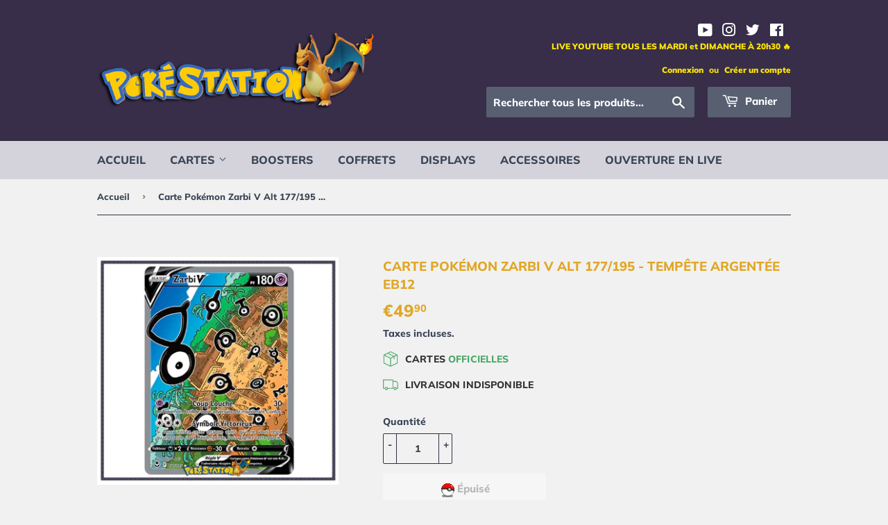

--- FILE ---
content_type: text/html; charset=utf-8
request_url: https://pokestation.fr/products/carte-pokemon-zarbi-v-alt-177-195-tempete-argentee-eb12
body_size: 23306
content:
<!doctype html>
<html class="no-touch no-js" lang="fr">
<head>
  <script>(function(H){H.className=H.className.replace(/\bno-js\b/,'js')})(document.documentElement)</script>
  <!-- Basic page needs ================================================== -->
  <meta charset="utf-8">
  <meta http-equiv="X-UA-Compatible" content="IE=edge,chrome=1">

  
  <link rel="shortcut icon" href="//pokestation.fr/cdn/shop/files/favicon-pokestation_32x32.png?v=1622406721" type="image/png" />
  

  <!-- Title and description ================================================== -->
  <title>
  Carte Pokémon Zarbi V Alt 177/195 - Tempête Argentée EB12 &ndash; PokeStation
  </title>

  
    <meta name="description" content="Carte Pokémon Zarbi V Alt 177/195 - Carte sortie de booster - État Neuf - Sous sleeve et Toploader Envoi rapide et soigné">
  

  <!-- Product meta ================================================== -->
  <!-- /snippets/social-meta-tags.liquid -->




<meta property="og:site_name" content="PokeStation">
<meta property="og:url" content="https://pokestation.fr/products/carte-pokemon-zarbi-v-alt-177-195-tempete-argentee-eb12">
<meta property="og:title" content="Carte Pokémon Zarbi V Alt 177/195 - Tempête Argentée EB12">
<meta property="og:type" content="product">
<meta property="og:description" content="Carte Pokémon Zarbi V Alt 177/195 - Carte sortie de booster - État Neuf - Sous sleeve et Toploader Envoi rapide et soigné">

  <meta property="og:price:amount" content="49,90">
  <meta property="og:price:currency" content="EUR">

<meta property="og:image" content="http://pokestation.fr/cdn/shop/products/Zarbi-V-177-195_1200x1200.jpg?v=1669037540">
<meta property="og:image:secure_url" content="https://pokestation.fr/cdn/shop/products/Zarbi-V-177-195_1200x1200.jpg?v=1669037540">


  <meta name="twitter:site" content="@StationPoke">

<meta name="twitter:card" content="summary_large_image">
<meta name="twitter:title" content="Carte Pokémon Zarbi V Alt 177/195 - Tempête Argentée EB12">
<meta name="twitter:description" content="Carte Pokémon Zarbi V Alt 177/195 - Carte sortie de booster - État Neuf - Sous sleeve et Toploader Envoi rapide et soigné">


  <!-- CSS3 variables ================================================== -->
  <style data-shopify>
  :root {
    --color-body-text: #384454;
    --color-body: #f1f1f1;
  }
</style>


  <!-- Helpers ================================================== -->
  <link rel="canonical" href="https://pokestation.fr/products/carte-pokemon-zarbi-v-alt-177-195-tempete-argentee-eb12">
  <meta name="viewport" content="width=device-width,initial-scale=1">

  <!-- CSS ================================================== -->
  <link href="//pokestation.fr/cdn/shop/t/2/assets/theme.scss.css?v=176768319310111968721768581314" rel="stylesheet" type="text/css" media="all" />

  <script>

    var moneyFormat = '€{{amount_with_comma_separator}}';

    var theme = {
      strings:{
        product:{
          unavailable: "Indisponible",
          will_be_in_stock_after:"Sera en stock à compter de [date]",
          only_left:"Dernier article en stock ! ",
          unitPrice: "Prix unitaire",
          unitPriceSeparator: "par"
        },
        navigation:{
          more_link: "Plus"
        },
        map:{
          addressError: "Vous ne trouvez pas cette adresse",
          addressNoResults: "Aucun résultat pour cette adresse",
          addressQueryLimit: "Vous avez dépassé la limite de Google utilisation de l'API. Envisager la mise à niveau à un \u003ca href=\"https:\/\/developers.google.com\/maps\/premium\/usage-limits\"\u003erégime spécial\u003c\/a\u003e.",
          authError: "Il y avait un problème authentifier votre compte Google Maps API."
        }
      },
      settings:{
        cartType: "modal"
      }
    };</script>

  <!-- Header hook for plugins ================================================== -->
  <script>window.performance && window.performance.mark && window.performance.mark('shopify.content_for_header.start');</script><meta name="google-site-verification" content="VdwRIsoExB2kVPioL-F9YbK2F9zglFy2g9CpqG7qKQI">
<meta name="google-site-verification" content="2hqiDt2-p7PTPkXmygDICuhKfBBESjIsuBhqHE91U7U">
<meta id="shopify-digital-wallet" name="shopify-digital-wallet" content="/57457868971/digital_wallets/dialog">
<meta name="shopify-checkout-api-token" content="acddd9e3fc88ed905d204e01666d5d0d">
<meta id="in-context-paypal-metadata" data-shop-id="57457868971" data-venmo-supported="false" data-environment="production" data-locale="fr_FR" data-paypal-v4="true" data-currency="EUR">
<link rel="alternate" type="application/json+oembed" href="https://pokestation.fr/products/carte-pokemon-zarbi-v-alt-177-195-tempete-argentee-eb12.oembed">
<script async="async" src="/checkouts/internal/preloads.js?locale=fr-FR"></script>
<script id="shopify-features" type="application/json">{"accessToken":"acddd9e3fc88ed905d204e01666d5d0d","betas":["rich-media-storefront-analytics"],"domain":"pokestation.fr","predictiveSearch":true,"shopId":57457868971,"locale":"fr"}</script>
<script>var Shopify = Shopify || {};
Shopify.shop = "pokestationfr.myshopify.com";
Shopify.locale = "fr";
Shopify.currency = {"active":"EUR","rate":"1.0"};
Shopify.country = "FR";
Shopify.theme = {"name":"Theme-Pokestation","id":123563442347,"schema_name":"Supply","schema_version":"9.5.1","theme_store_id":679,"role":"main"};
Shopify.theme.handle = "null";
Shopify.theme.style = {"id":null,"handle":null};
Shopify.cdnHost = "pokestation.fr/cdn";
Shopify.routes = Shopify.routes || {};
Shopify.routes.root = "/";</script>
<script type="module">!function(o){(o.Shopify=o.Shopify||{}).modules=!0}(window);</script>
<script>!function(o){function n(){var o=[];function n(){o.push(Array.prototype.slice.apply(arguments))}return n.q=o,n}var t=o.Shopify=o.Shopify||{};t.loadFeatures=n(),t.autoloadFeatures=n()}(window);</script>
<script id="shop-js-analytics" type="application/json">{"pageType":"product"}</script>
<script defer="defer" async type="module" src="//pokestation.fr/cdn/shopifycloud/shop-js/modules/v2/client.init-shop-cart-sync_XvpUV7qp.fr.esm.js"></script>
<script defer="defer" async type="module" src="//pokestation.fr/cdn/shopifycloud/shop-js/modules/v2/chunk.common_C2xzKNNs.esm.js"></script>
<script type="module">
  await import("//pokestation.fr/cdn/shopifycloud/shop-js/modules/v2/client.init-shop-cart-sync_XvpUV7qp.fr.esm.js");
await import("//pokestation.fr/cdn/shopifycloud/shop-js/modules/v2/chunk.common_C2xzKNNs.esm.js");

  window.Shopify.SignInWithShop?.initShopCartSync?.({"fedCMEnabled":true,"windoidEnabled":true});

</script>
<script id="__st">var __st={"a":57457868971,"offset":3600,"reqid":"4bb826f8-dbb0-42e4-8f4a-d167a8d39149-1768647084","pageurl":"pokestation.fr\/products\/carte-pokemon-zarbi-v-alt-177-195-tempete-argentee-eb12","u":"fba35a228925","p":"product","rtyp":"product","rid":7508665958571};</script>
<script>window.ShopifyPaypalV4VisibilityTracking = true;</script>
<script id="captcha-bootstrap">!function(){'use strict';const t='contact',e='account',n='new_comment',o=[[t,t],['blogs',n],['comments',n],[t,'customer']],c=[[e,'customer_login'],[e,'guest_login'],[e,'recover_customer_password'],[e,'create_customer']],r=t=>t.map((([t,e])=>`form[action*='/${t}']:not([data-nocaptcha='true']) input[name='form_type'][value='${e}']`)).join(','),a=t=>()=>t?[...document.querySelectorAll(t)].map((t=>t.form)):[];function s(){const t=[...o],e=r(t);return a(e)}const i='password',u='form_key',d=['recaptcha-v3-token','g-recaptcha-response','h-captcha-response',i],f=()=>{try{return window.sessionStorage}catch{return}},m='__shopify_v',_=t=>t.elements[u];function p(t,e,n=!1){try{const o=window.sessionStorage,c=JSON.parse(o.getItem(e)),{data:r}=function(t){const{data:e,action:n}=t;return t[m]||n?{data:e,action:n}:{data:t,action:n}}(c);for(const[e,n]of Object.entries(r))t.elements[e]&&(t.elements[e].value=n);n&&o.removeItem(e)}catch(o){console.error('form repopulation failed',{error:o})}}const l='form_type',E='cptcha';function T(t){t.dataset[E]=!0}const w=window,h=w.document,L='Shopify',v='ce_forms',y='captcha';let A=!1;((t,e)=>{const n=(g='f06e6c50-85a8-45c8-87d0-21a2b65856fe',I='https://cdn.shopify.com/shopifycloud/storefront-forms-hcaptcha/ce_storefront_forms_captcha_hcaptcha.v1.5.2.iife.js',D={infoText:'Protégé par hCaptcha',privacyText:'Confidentialité',termsText:'Conditions'},(t,e,n)=>{const o=w[L][v],c=o.bindForm;if(c)return c(t,g,e,D).then(n);var r;o.q.push([[t,g,e,D],n]),r=I,A||(h.body.append(Object.assign(h.createElement('script'),{id:'captcha-provider',async:!0,src:r})),A=!0)});var g,I,D;w[L]=w[L]||{},w[L][v]=w[L][v]||{},w[L][v].q=[],w[L][y]=w[L][y]||{},w[L][y].protect=function(t,e){n(t,void 0,e),T(t)},Object.freeze(w[L][y]),function(t,e,n,w,h,L){const[v,y,A,g]=function(t,e,n){const i=e?o:[],u=t?c:[],d=[...i,...u],f=r(d),m=r(i),_=r(d.filter((([t,e])=>n.includes(e))));return[a(f),a(m),a(_),s()]}(w,h,L),I=t=>{const e=t.target;return e instanceof HTMLFormElement?e:e&&e.form},D=t=>v().includes(t);t.addEventListener('submit',(t=>{const e=I(t);if(!e)return;const n=D(e)&&!e.dataset.hcaptchaBound&&!e.dataset.recaptchaBound,o=_(e),c=g().includes(e)&&(!o||!o.value);(n||c)&&t.preventDefault(),c&&!n&&(function(t){try{if(!f())return;!function(t){const e=f();if(!e)return;const n=_(t);if(!n)return;const o=n.value;o&&e.removeItem(o)}(t);const e=Array.from(Array(32),(()=>Math.random().toString(36)[2])).join('');!function(t,e){_(t)||t.append(Object.assign(document.createElement('input'),{type:'hidden',name:u})),t.elements[u].value=e}(t,e),function(t,e){const n=f();if(!n)return;const o=[...t.querySelectorAll(`input[type='${i}']`)].map((({name:t})=>t)),c=[...d,...o],r={};for(const[a,s]of new FormData(t).entries())c.includes(a)||(r[a]=s);n.setItem(e,JSON.stringify({[m]:1,action:t.action,data:r}))}(t,e)}catch(e){console.error('failed to persist form',e)}}(e),e.submit())}));const S=(t,e)=>{t&&!t.dataset[E]&&(n(t,e.some((e=>e===t))),T(t))};for(const o of['focusin','change'])t.addEventListener(o,(t=>{const e=I(t);D(e)&&S(e,y())}));const B=e.get('form_key'),M=e.get(l),P=B&&M;t.addEventListener('DOMContentLoaded',(()=>{const t=y();if(P)for(const e of t)e.elements[l].value===M&&p(e,B);[...new Set([...A(),...v().filter((t=>'true'===t.dataset.shopifyCaptcha))])].forEach((e=>S(e,t)))}))}(h,new URLSearchParams(w.location.search),n,t,e,['guest_login'])})(!0,!0)}();</script>
<script integrity="sha256-4kQ18oKyAcykRKYeNunJcIwy7WH5gtpwJnB7kiuLZ1E=" data-source-attribution="shopify.loadfeatures" defer="defer" src="//pokestation.fr/cdn/shopifycloud/storefront/assets/storefront/load_feature-a0a9edcb.js" crossorigin="anonymous"></script>
<script data-source-attribution="shopify.dynamic_checkout.dynamic.init">var Shopify=Shopify||{};Shopify.PaymentButton=Shopify.PaymentButton||{isStorefrontPortableWallets:!0,init:function(){window.Shopify.PaymentButton.init=function(){};var t=document.createElement("script");t.src="https://pokestation.fr/cdn/shopifycloud/portable-wallets/latest/portable-wallets.fr.js",t.type="module",document.head.appendChild(t)}};
</script>
<script data-source-attribution="shopify.dynamic_checkout.buyer_consent">
  function portableWalletsHideBuyerConsent(e){var t=document.getElementById("shopify-buyer-consent"),n=document.getElementById("shopify-subscription-policy-button");t&&n&&(t.classList.add("hidden"),t.setAttribute("aria-hidden","true"),n.removeEventListener("click",e))}function portableWalletsShowBuyerConsent(e){var t=document.getElementById("shopify-buyer-consent"),n=document.getElementById("shopify-subscription-policy-button");t&&n&&(t.classList.remove("hidden"),t.removeAttribute("aria-hidden"),n.addEventListener("click",e))}window.Shopify?.PaymentButton&&(window.Shopify.PaymentButton.hideBuyerConsent=portableWalletsHideBuyerConsent,window.Shopify.PaymentButton.showBuyerConsent=portableWalletsShowBuyerConsent);
</script>
<script data-source-attribution="shopify.dynamic_checkout.cart.bootstrap">document.addEventListener("DOMContentLoaded",(function(){function t(){return document.querySelector("shopify-accelerated-checkout-cart, shopify-accelerated-checkout")}if(t())Shopify.PaymentButton.init();else{new MutationObserver((function(e,n){t()&&(Shopify.PaymentButton.init(),n.disconnect())})).observe(document.body,{childList:!0,subtree:!0})}}));
</script>
<script id='scb4127' type='text/javascript' async='' src='https://pokestation.fr/cdn/shopifycloud/privacy-banner/storefront-banner.js'></script><link id="shopify-accelerated-checkout-styles" rel="stylesheet" media="screen" href="https://pokestation.fr/cdn/shopifycloud/portable-wallets/latest/accelerated-checkout-backwards-compat.css" crossorigin="anonymous">
<style id="shopify-accelerated-checkout-cart">
        #shopify-buyer-consent {
  margin-top: 1em;
  display: inline-block;
  width: 100%;
}

#shopify-buyer-consent.hidden {
  display: none;
}

#shopify-subscription-policy-button {
  background: none;
  border: none;
  padding: 0;
  text-decoration: underline;
  font-size: inherit;
  cursor: pointer;
}

#shopify-subscription-policy-button::before {
  box-shadow: none;
}

      </style>

<script>window.performance && window.performance.mark && window.performance.mark('shopify.content_for_header.end');</script>

  
  

  <script src="//pokestation.fr/cdn/shop/t/2/assets/jquery-2.2.3.min.js?v=58211863146907186831622313544" type="text/javascript"></script>

  <script src="//pokestation.fr/cdn/shop/t/2/assets/lazysizes.min.js?v=8147953233334221341622313544" async="async"></script>
  <script src="//pokestation.fr/cdn/shop/t/2/assets/vendor.js?v=106177282645720727331622313546" defer="defer"></script>
  <script src="//pokestation.fr/cdn/shop/t/2/assets/theme.js?v=104915861599786756821622558437" defer="defer"></script>

   <script src="https://code.jquery.com/jquery-1.12.4.min.js" integrity="sha256-ZosEbRLbNQzLpnKIkEdrPv7lOy9C27hHQ+Xp8a4MxAQ=" crossorigin="anonymous"></script> 
<link href="https://monorail-edge.shopifysvc.com" rel="dns-prefetch">
<script>(function(){if ("sendBeacon" in navigator && "performance" in window) {try {var session_token_from_headers = performance.getEntriesByType('navigation')[0].serverTiming.find(x => x.name == '_s').description;} catch {var session_token_from_headers = undefined;}var session_cookie_matches = document.cookie.match(/_shopify_s=([^;]*)/);var session_token_from_cookie = session_cookie_matches && session_cookie_matches.length === 2 ? session_cookie_matches[1] : "";var session_token = session_token_from_headers || session_token_from_cookie || "";function handle_abandonment_event(e) {var entries = performance.getEntries().filter(function(entry) {return /monorail-edge.shopifysvc.com/.test(entry.name);});if (!window.abandonment_tracked && entries.length === 0) {window.abandonment_tracked = true;var currentMs = Date.now();var navigation_start = performance.timing.navigationStart;var payload = {shop_id: 57457868971,url: window.location.href,navigation_start,duration: currentMs - navigation_start,session_token,page_type: "product"};window.navigator.sendBeacon("https://monorail-edge.shopifysvc.com/v1/produce", JSON.stringify({schema_id: "online_store_buyer_site_abandonment/1.1",payload: payload,metadata: {event_created_at_ms: currentMs,event_sent_at_ms: currentMs}}));}}window.addEventListener('pagehide', handle_abandonment_event);}}());</script>
<script id="web-pixels-manager-setup">(function e(e,d,r,n,o){if(void 0===o&&(o={}),!Boolean(null===(a=null===(i=window.Shopify)||void 0===i?void 0:i.analytics)||void 0===a?void 0:a.replayQueue)){var i,a;window.Shopify=window.Shopify||{};var t=window.Shopify;t.analytics=t.analytics||{};var s=t.analytics;s.replayQueue=[],s.publish=function(e,d,r){return s.replayQueue.push([e,d,r]),!0};try{self.performance.mark("wpm:start")}catch(e){}var l=function(){var e={modern:/Edge?\/(1{2}[4-9]|1[2-9]\d|[2-9]\d{2}|\d{4,})\.\d+(\.\d+|)|Firefox\/(1{2}[4-9]|1[2-9]\d|[2-9]\d{2}|\d{4,})\.\d+(\.\d+|)|Chrom(ium|e)\/(9{2}|\d{3,})\.\d+(\.\d+|)|(Maci|X1{2}).+ Version\/(15\.\d+|(1[6-9]|[2-9]\d|\d{3,})\.\d+)([,.]\d+|)( \(\w+\)|)( Mobile\/\w+|) Safari\/|Chrome.+OPR\/(9{2}|\d{3,})\.\d+\.\d+|(CPU[ +]OS|iPhone[ +]OS|CPU[ +]iPhone|CPU IPhone OS|CPU iPad OS)[ +]+(15[._]\d+|(1[6-9]|[2-9]\d|\d{3,})[._]\d+)([._]\d+|)|Android:?[ /-](13[3-9]|1[4-9]\d|[2-9]\d{2}|\d{4,})(\.\d+|)(\.\d+|)|Android.+Firefox\/(13[5-9]|1[4-9]\d|[2-9]\d{2}|\d{4,})\.\d+(\.\d+|)|Android.+Chrom(ium|e)\/(13[3-9]|1[4-9]\d|[2-9]\d{2}|\d{4,})\.\d+(\.\d+|)|SamsungBrowser\/([2-9]\d|\d{3,})\.\d+/,legacy:/Edge?\/(1[6-9]|[2-9]\d|\d{3,})\.\d+(\.\d+|)|Firefox\/(5[4-9]|[6-9]\d|\d{3,})\.\d+(\.\d+|)|Chrom(ium|e)\/(5[1-9]|[6-9]\d|\d{3,})\.\d+(\.\d+|)([\d.]+$|.*Safari\/(?![\d.]+ Edge\/[\d.]+$))|(Maci|X1{2}).+ Version\/(10\.\d+|(1[1-9]|[2-9]\d|\d{3,})\.\d+)([,.]\d+|)( \(\w+\)|)( Mobile\/\w+|) Safari\/|Chrome.+OPR\/(3[89]|[4-9]\d|\d{3,})\.\d+\.\d+|(CPU[ +]OS|iPhone[ +]OS|CPU[ +]iPhone|CPU IPhone OS|CPU iPad OS)[ +]+(10[._]\d+|(1[1-9]|[2-9]\d|\d{3,})[._]\d+)([._]\d+|)|Android:?[ /-](13[3-9]|1[4-9]\d|[2-9]\d{2}|\d{4,})(\.\d+|)(\.\d+|)|Mobile Safari.+OPR\/([89]\d|\d{3,})\.\d+\.\d+|Android.+Firefox\/(13[5-9]|1[4-9]\d|[2-9]\d{2}|\d{4,})\.\d+(\.\d+|)|Android.+Chrom(ium|e)\/(13[3-9]|1[4-9]\d|[2-9]\d{2}|\d{4,})\.\d+(\.\d+|)|Android.+(UC? ?Browser|UCWEB|U3)[ /]?(15\.([5-9]|\d{2,})|(1[6-9]|[2-9]\d|\d{3,})\.\d+)\.\d+|SamsungBrowser\/(5\.\d+|([6-9]|\d{2,})\.\d+)|Android.+MQ{2}Browser\/(14(\.(9|\d{2,})|)|(1[5-9]|[2-9]\d|\d{3,})(\.\d+|))(\.\d+|)|K[Aa][Ii]OS\/(3\.\d+|([4-9]|\d{2,})\.\d+)(\.\d+|)/},d=e.modern,r=e.legacy,n=navigator.userAgent;return n.match(d)?"modern":n.match(r)?"legacy":"unknown"}(),u="modern"===l?"modern":"legacy",c=(null!=n?n:{modern:"",legacy:""})[u],f=function(e){return[e.baseUrl,"/wpm","/b",e.hashVersion,"modern"===e.buildTarget?"m":"l",".js"].join("")}({baseUrl:d,hashVersion:r,buildTarget:u}),m=function(e){var d=e.version,r=e.bundleTarget,n=e.surface,o=e.pageUrl,i=e.monorailEndpoint;return{emit:function(e){var a=e.status,t=e.errorMsg,s=(new Date).getTime(),l=JSON.stringify({metadata:{event_sent_at_ms:s},events:[{schema_id:"web_pixels_manager_load/3.1",payload:{version:d,bundle_target:r,page_url:o,status:a,surface:n,error_msg:t},metadata:{event_created_at_ms:s}}]});if(!i)return console&&console.warn&&console.warn("[Web Pixels Manager] No Monorail endpoint provided, skipping logging."),!1;try{return self.navigator.sendBeacon.bind(self.navigator)(i,l)}catch(e){}var u=new XMLHttpRequest;try{return u.open("POST",i,!0),u.setRequestHeader("Content-Type","text/plain"),u.send(l),!0}catch(e){return console&&console.warn&&console.warn("[Web Pixels Manager] Got an unhandled error while logging to Monorail."),!1}}}}({version:r,bundleTarget:l,surface:e.surface,pageUrl:self.location.href,monorailEndpoint:e.monorailEndpoint});try{o.browserTarget=l,function(e){var d=e.src,r=e.async,n=void 0===r||r,o=e.onload,i=e.onerror,a=e.sri,t=e.scriptDataAttributes,s=void 0===t?{}:t,l=document.createElement("script"),u=document.querySelector("head"),c=document.querySelector("body");if(l.async=n,l.src=d,a&&(l.integrity=a,l.crossOrigin="anonymous"),s)for(var f in s)if(Object.prototype.hasOwnProperty.call(s,f))try{l.dataset[f]=s[f]}catch(e){}if(o&&l.addEventListener("load",o),i&&l.addEventListener("error",i),u)u.appendChild(l);else{if(!c)throw new Error("Did not find a head or body element to append the script");c.appendChild(l)}}({src:f,async:!0,onload:function(){if(!function(){var e,d;return Boolean(null===(d=null===(e=window.Shopify)||void 0===e?void 0:e.analytics)||void 0===d?void 0:d.initialized)}()){var d=window.webPixelsManager.init(e)||void 0;if(d){var r=window.Shopify.analytics;r.replayQueue.forEach((function(e){var r=e[0],n=e[1],o=e[2];d.publishCustomEvent(r,n,o)})),r.replayQueue=[],r.publish=d.publishCustomEvent,r.visitor=d.visitor,r.initialized=!0}}},onerror:function(){return m.emit({status:"failed",errorMsg:"".concat(f," has failed to load")})},sri:function(e){var d=/^sha384-[A-Za-z0-9+/=]+$/;return"string"==typeof e&&d.test(e)}(c)?c:"",scriptDataAttributes:o}),m.emit({status:"loading"})}catch(e){m.emit({status:"failed",errorMsg:(null==e?void 0:e.message)||"Unknown error"})}}})({shopId: 57457868971,storefrontBaseUrl: "https://pokestation.fr",extensionsBaseUrl: "https://extensions.shopifycdn.com/cdn/shopifycloud/web-pixels-manager",monorailEndpoint: "https://monorail-edge.shopifysvc.com/unstable/produce_batch",surface: "storefront-renderer",enabledBetaFlags: ["2dca8a86"],webPixelsConfigList: [{"id":"shopify-app-pixel","configuration":"{}","eventPayloadVersion":"v1","runtimeContext":"STRICT","scriptVersion":"0450","apiClientId":"shopify-pixel","type":"APP","privacyPurposes":["ANALYTICS","MARKETING"]},{"id":"shopify-custom-pixel","eventPayloadVersion":"v1","runtimeContext":"LAX","scriptVersion":"0450","apiClientId":"shopify-pixel","type":"CUSTOM","privacyPurposes":["ANALYTICS","MARKETING"]}],isMerchantRequest: false,initData: {"shop":{"name":"PokeStation","paymentSettings":{"currencyCode":"EUR"},"myshopifyDomain":"pokestationfr.myshopify.com","countryCode":"FR","storefrontUrl":"https:\/\/pokestation.fr"},"customer":null,"cart":null,"checkout":null,"productVariants":[{"price":{"amount":49.9,"currencyCode":"EUR"},"product":{"title":"Carte Pokémon Zarbi V Alt 177\/195 - Tempête Argentée EB12","vendor":"PokeStation","id":"7508665958571","untranslatedTitle":"Carte Pokémon Zarbi V Alt 177\/195 - Tempête Argentée EB12","url":"\/products\/carte-pokemon-zarbi-v-alt-177-195-tempete-argentee-eb12","type":"Cartes"},"id":"42319762489515","image":{"src":"\/\/pokestation.fr\/cdn\/shop\/products\/Zarbi-V-177-195.jpg?v=1669037540"},"sku":"","title":"Default Title","untranslatedTitle":"Default Title"}],"purchasingCompany":null},},"https://pokestation.fr/cdn","fcfee988w5aeb613cpc8e4bc33m6693e112",{"modern":"","legacy":""},{"shopId":"57457868971","storefrontBaseUrl":"https:\/\/pokestation.fr","extensionBaseUrl":"https:\/\/extensions.shopifycdn.com\/cdn\/shopifycloud\/web-pixels-manager","surface":"storefront-renderer","enabledBetaFlags":"[\"2dca8a86\"]","isMerchantRequest":"false","hashVersion":"fcfee988w5aeb613cpc8e4bc33m6693e112","publish":"custom","events":"[[\"page_viewed\",{}],[\"product_viewed\",{\"productVariant\":{\"price\":{\"amount\":49.9,\"currencyCode\":\"EUR\"},\"product\":{\"title\":\"Carte Pokémon Zarbi V Alt 177\/195 - Tempête Argentée EB12\",\"vendor\":\"PokeStation\",\"id\":\"7508665958571\",\"untranslatedTitle\":\"Carte Pokémon Zarbi V Alt 177\/195 - Tempête Argentée EB12\",\"url\":\"\/products\/carte-pokemon-zarbi-v-alt-177-195-tempete-argentee-eb12\",\"type\":\"Cartes\"},\"id\":\"42319762489515\",\"image\":{\"src\":\"\/\/pokestation.fr\/cdn\/shop\/products\/Zarbi-V-177-195.jpg?v=1669037540\"},\"sku\":\"\",\"title\":\"Default Title\",\"untranslatedTitle\":\"Default Title\"}}]]"});</script><script>
  window.ShopifyAnalytics = window.ShopifyAnalytics || {};
  window.ShopifyAnalytics.meta = window.ShopifyAnalytics.meta || {};
  window.ShopifyAnalytics.meta.currency = 'EUR';
  var meta = {"product":{"id":7508665958571,"gid":"gid:\/\/shopify\/Product\/7508665958571","vendor":"PokeStation","type":"Cartes","handle":"carte-pokemon-zarbi-v-alt-177-195-tempete-argentee-eb12","variants":[{"id":42319762489515,"price":4990,"name":"Carte Pokémon Zarbi V Alt 177\/195 - Tempête Argentée EB12","public_title":null,"sku":""}],"remote":false},"page":{"pageType":"product","resourceType":"product","resourceId":7508665958571,"requestId":"4bb826f8-dbb0-42e4-8f4a-d167a8d39149-1768647084"}};
  for (var attr in meta) {
    window.ShopifyAnalytics.meta[attr] = meta[attr];
  }
</script>
<script class="analytics">
  (function () {
    var customDocumentWrite = function(content) {
      var jquery = null;

      if (window.jQuery) {
        jquery = window.jQuery;
      } else if (window.Checkout && window.Checkout.$) {
        jquery = window.Checkout.$;
      }

      if (jquery) {
        jquery('body').append(content);
      }
    };

    var hasLoggedConversion = function(token) {
      if (token) {
        return document.cookie.indexOf('loggedConversion=' + token) !== -1;
      }
      return false;
    }

    var setCookieIfConversion = function(token) {
      if (token) {
        var twoMonthsFromNow = new Date(Date.now());
        twoMonthsFromNow.setMonth(twoMonthsFromNow.getMonth() + 2);

        document.cookie = 'loggedConversion=' + token + '; expires=' + twoMonthsFromNow;
      }
    }

    var trekkie = window.ShopifyAnalytics.lib = window.trekkie = window.trekkie || [];
    if (trekkie.integrations) {
      return;
    }
    trekkie.methods = [
      'identify',
      'page',
      'ready',
      'track',
      'trackForm',
      'trackLink'
    ];
    trekkie.factory = function(method) {
      return function() {
        var args = Array.prototype.slice.call(arguments);
        args.unshift(method);
        trekkie.push(args);
        return trekkie;
      };
    };
    for (var i = 0; i < trekkie.methods.length; i++) {
      var key = trekkie.methods[i];
      trekkie[key] = trekkie.factory(key);
    }
    trekkie.load = function(config) {
      trekkie.config = config || {};
      trekkie.config.initialDocumentCookie = document.cookie;
      var first = document.getElementsByTagName('script')[0];
      var script = document.createElement('script');
      script.type = 'text/javascript';
      script.onerror = function(e) {
        var scriptFallback = document.createElement('script');
        scriptFallback.type = 'text/javascript';
        scriptFallback.onerror = function(error) {
                var Monorail = {
      produce: function produce(monorailDomain, schemaId, payload) {
        var currentMs = new Date().getTime();
        var event = {
          schema_id: schemaId,
          payload: payload,
          metadata: {
            event_created_at_ms: currentMs,
            event_sent_at_ms: currentMs
          }
        };
        return Monorail.sendRequest("https://" + monorailDomain + "/v1/produce", JSON.stringify(event));
      },
      sendRequest: function sendRequest(endpointUrl, payload) {
        // Try the sendBeacon API
        if (window && window.navigator && typeof window.navigator.sendBeacon === 'function' && typeof window.Blob === 'function' && !Monorail.isIos12()) {
          var blobData = new window.Blob([payload], {
            type: 'text/plain'
          });

          if (window.navigator.sendBeacon(endpointUrl, blobData)) {
            return true;
          } // sendBeacon was not successful

        } // XHR beacon

        var xhr = new XMLHttpRequest();

        try {
          xhr.open('POST', endpointUrl);
          xhr.setRequestHeader('Content-Type', 'text/plain');
          xhr.send(payload);
        } catch (e) {
          console.log(e);
        }

        return false;
      },
      isIos12: function isIos12() {
        return window.navigator.userAgent.lastIndexOf('iPhone; CPU iPhone OS 12_') !== -1 || window.navigator.userAgent.lastIndexOf('iPad; CPU OS 12_') !== -1;
      }
    };
    Monorail.produce('monorail-edge.shopifysvc.com',
      'trekkie_storefront_load_errors/1.1',
      {shop_id: 57457868971,
      theme_id: 123563442347,
      app_name: "storefront",
      context_url: window.location.href,
      source_url: "//pokestation.fr/cdn/s/trekkie.storefront.cd680fe47e6c39ca5d5df5f0a32d569bc48c0f27.min.js"});

        };
        scriptFallback.async = true;
        scriptFallback.src = '//pokestation.fr/cdn/s/trekkie.storefront.cd680fe47e6c39ca5d5df5f0a32d569bc48c0f27.min.js';
        first.parentNode.insertBefore(scriptFallback, first);
      };
      script.async = true;
      script.src = '//pokestation.fr/cdn/s/trekkie.storefront.cd680fe47e6c39ca5d5df5f0a32d569bc48c0f27.min.js';
      first.parentNode.insertBefore(script, first);
    };
    trekkie.load(
      {"Trekkie":{"appName":"storefront","development":false,"defaultAttributes":{"shopId":57457868971,"isMerchantRequest":null,"themeId":123563442347,"themeCityHash":"3441695021091007330","contentLanguage":"fr","currency":"EUR","eventMetadataId":"79df154a-7141-419f-afeb-77eb1fa78c39"},"isServerSideCookieWritingEnabled":true,"monorailRegion":"shop_domain","enabledBetaFlags":["65f19447"]},"Session Attribution":{},"S2S":{"facebookCapiEnabled":false,"source":"trekkie-storefront-renderer","apiClientId":580111}}
    );

    var loaded = false;
    trekkie.ready(function() {
      if (loaded) return;
      loaded = true;

      window.ShopifyAnalytics.lib = window.trekkie;

      var originalDocumentWrite = document.write;
      document.write = customDocumentWrite;
      try { window.ShopifyAnalytics.merchantGoogleAnalytics.call(this); } catch(error) {};
      document.write = originalDocumentWrite;

      window.ShopifyAnalytics.lib.page(null,{"pageType":"product","resourceType":"product","resourceId":7508665958571,"requestId":"4bb826f8-dbb0-42e4-8f4a-d167a8d39149-1768647084","shopifyEmitted":true});

      var match = window.location.pathname.match(/checkouts\/(.+)\/(thank_you|post_purchase)/)
      var token = match? match[1]: undefined;
      if (!hasLoggedConversion(token)) {
        setCookieIfConversion(token);
        window.ShopifyAnalytics.lib.track("Viewed Product",{"currency":"EUR","variantId":42319762489515,"productId":7508665958571,"productGid":"gid:\/\/shopify\/Product\/7508665958571","name":"Carte Pokémon Zarbi V Alt 177\/195 - Tempête Argentée EB12","price":"49.90","sku":"","brand":"PokeStation","variant":null,"category":"Cartes","nonInteraction":true,"remote":false},undefined,undefined,{"shopifyEmitted":true});
      window.ShopifyAnalytics.lib.track("monorail:\/\/trekkie_storefront_viewed_product\/1.1",{"currency":"EUR","variantId":42319762489515,"productId":7508665958571,"productGid":"gid:\/\/shopify\/Product\/7508665958571","name":"Carte Pokémon Zarbi V Alt 177\/195 - Tempête Argentée EB12","price":"49.90","sku":"","brand":"PokeStation","variant":null,"category":"Cartes","nonInteraction":true,"remote":false,"referer":"https:\/\/pokestation.fr\/products\/carte-pokemon-zarbi-v-alt-177-195-tempete-argentee-eb12"});
      }
    });


        var eventsListenerScript = document.createElement('script');
        eventsListenerScript.async = true;
        eventsListenerScript.src = "//pokestation.fr/cdn/shopifycloud/storefront/assets/shop_events_listener-3da45d37.js";
        document.getElementsByTagName('head')[0].appendChild(eventsListenerScript);

})();</script>
<script
  defer
  src="https://pokestation.fr/cdn/shopifycloud/perf-kit/shopify-perf-kit-3.0.4.min.js"
  data-application="storefront-renderer"
  data-shop-id="57457868971"
  data-render-region="gcp-us-east1"
  data-page-type="product"
  data-theme-instance-id="123563442347"
  data-theme-name="Supply"
  data-theme-version="9.5.1"
  data-monorail-region="shop_domain"
  data-resource-timing-sampling-rate="10"
  data-shs="true"
  data-shs-beacon="true"
  data-shs-export-with-fetch="true"
  data-shs-logs-sample-rate="1"
  data-shs-beacon-endpoint="https://pokestation.fr/api/collect"
></script>
</head>

<body id="carte-pokemon-zarbi-v-alt-177-195-tempete-argentee-eb12" class="template-product">

  <div id="shopify-section-header" class="shopify-section header-section"><script language="javascript" type="text/javascript">
function SonPanier() {
    panier.play();
}
</script>
<header class="site-header" role="banner" data-section-id="header" data-section-type="header-section">
  <div class="wrapper">

    <div class="grid--full">
      <div class="grid-item large--one-half">
        
          <div class="h1 header-logo" itemscope itemtype="http://schema.org/Organization">
        
          
          

          <a href="/" itemprop="url">
            <div class="lazyload__image-wrapper no-js header-logo__image" style="max-width:400px;">
              <div style="padding-top:28.34799608993157%;">
                <img class="lazyload js"
                  data-src="//pokestation.fr/cdn/shop/files/LOgo-Pokestation_{width}x.png?v=1622372553"
                  data-widths="[180, 360, 540, 720, 900, 1080, 1296, 1512, 1728, 2048]"
                  data-aspectratio="3.527586206896552"
                  data-sizes="auto"
                  alt="PokeStation"
                  style="width:400px;">
              </div>
            </div>
            <noscript>
              
              <img src="//pokestation.fr/cdn/shop/files/LOgo-Pokestation_400x.png?v=1622372553"
                srcset="//pokestation.fr/cdn/shop/files/LOgo-Pokestation_400x.png?v=1622372553 1x, //pokestation.fr/cdn/shop/files/LOgo-Pokestation_400x@2x.png?v=1622372553 2x"
                alt="PokeStation"
                itemprop="logo"
                style="max-width:400px;">
            </noscript>
          </a>
          
        
          </div>
         
      </div>

      <div class="grid-item large--one-half text-center large--text-right">
        
        
          <ul class="inline-list social-icons">
              
               <li>
                 <a class="icon-fallback-text" target="_blank" href="https://www.youtube.com/c/PokeStation" title="PokeStation sur YouTube">
                   <span class="icon icon-youtube" aria-hidden="true"></span>
                   <span class="fallback-text">YouTube</span>
                 </a>
               </li>
             
             
               <li>
                 <a class="icon-fallback-text" target="_blank" href="https://www.instagram.com/pokestationfr/" title="PokeStation sur Instagram">
                   <span class="icon icon-instagram" aria-hidden="true"></span>
                   <span class="fallback-text">Instagram</span>
                 </a>
               </li>
             
            
               <li>
                 <a class="icon-fallback-text" target="_blank" href="https://twitter.com/StationPoke" title="PokeStation sur Twitter">
                   <span class="icon icon-twitter" aria-hidden="true"></span>
                   <span class="fallback-text">Twitter</span>
                 </a>
               </li>
             
             
               <li>
                 <a class="icon-fallback-text" target="_blank" href="https://www.facebook.com/PokeStationFR/" title="PokeStation sur Facebook">
                   <span class="icon icon-facebook" aria-hidden="true"></span>
                   <span class="fallback-text">Facebook</span>
                 </a>
               </li>
             
           </ul>

        
        
        
          <div class="site-header--text-links">
            
              
                <a href="https://www.youtube.com/@PokeStation/videos">
              

                <p>LIVE YOUTUBE TOUS LES MARDI et DIMANCHE À 20h30 🔥</p>

              
                </a>
              
            

            
              <span class="site-header--meta-links medium-down--hide">
                
                  <a href="/account/login" id="customer_login_link">Connexion</a>
                  <span class="site-header--spacer">ou</span>
                  <a href="/account/register" id="customer_register_link">Créer un compte</a>
                
              </span>
            
          </div>

          <br class="medium-down--hide">
        

        <form action="/search" method="get" class="search-bar" role="search">
  <input type="hidden" name="type" value="product">

  <input type="search" name="q" value="" placeholder="Rechercher tous les produits..." aria-label="Rechercher tous les produits...">
  <button type="submit" class="search-bar--submit icon-fallback-text">
    <span class="icon icon-search" aria-hidden="true"></span>
    <span class="fallback-text">Chercher</span>
  </button>
</form>


        <a href="/cart" class="header-cart-btn cart-toggle" OnClick="SonPanier();">
          <audio id='panier' src="https://www.cjoint.com/doc/21_05/KEEmzK23krs_son-panier-pokestation.mp3"></audio>
          <span class="icon icon-cart"></span>
          Panier <span class="cart-count cart-badge--desktop hidden-count">0</span>
        </a>
      </div>
    </div>

  </div>
</header>

<div id="mobileNavBar">
  <div class="display-table-cell">
    <button class="menu-toggle mobileNavBar-link" aria-controls="navBar" aria-expanded="false"><span class="icon icon-hamburger" aria-hidden="true"></span>Menu</button>
  </div>
  <div class="display-table-cell">
    <a href="/cart" class="cart-toggle mobileNavBar-link">
      <span class="icon icon-cart"></span>
      Panier <span class="cart-count hidden-count">0</span>
    </a>
  </div>
</div>

<nav class="nav-bar" id="navBar" role="navigation">
  <div class="wrapper">
    <form action="/search" method="get" class="search-bar" role="search">
  <input type="hidden" name="type" value="product">

  <input type="search" name="q" value="" placeholder="Rechercher tous les produits..." aria-label="Rechercher tous les produits...">
  <button type="submit" class="search-bar--submit icon-fallback-text">
    <span class="icon icon-search" aria-hidden="true"></span>
    <span class="fallback-text">Chercher</span>
  </button>
</form>

    <ul class="mobile-nav" id="MobileNav">
  
  
    
      <li>
        <a
          href="/"
          class="mobile-nav--link"
          data-meganav-type="child"
          >
            Accueil
        </a>
      </li>
    
  
    
      
      <li
        class="mobile-nav--has-dropdown "
        aria-haspopup="true">
        <a
          href="/collections/cartes"
          class="mobile-nav--link"
          data-meganav-type="parent"
          >
            Cartes
        </a>
        <button class="icon icon-arrow-down mobile-nav--button"
          aria-expanded="false"
          aria-label="Cartes Menu">
        </button>
        <ul
          id="MenuParent-2"
          class="mobile-nav--dropdown "
          data-meganav-dropdown>
          
            
              <li>
                <a
                  href="/collections/cartes-gradees"
                  class="mobile-nav--link"
                  data-meganav-type="child"
                  >
                    Cartes Gradées
                </a>
              </li>
            
          
            
              <li>
                <a
                  href="/collections/classic-box-pokemon-jpn-2023"
                  class="mobile-nav--link"
                  data-meganav-type="child"
                  >
                    Classic Box Pokemon JPN
                </a>
              </li>
            
          
            
              <li>
                <a
                  href="/collections/faille-paradoxe"
                  class="mobile-nav--link"
                  data-meganav-type="child"
                  >
                    Faille Paradoxe
                </a>
              </li>
            
          
            
              <li>
                <a
                  href="/collections/pokemon-151"
                  class="mobile-nav--link"
                  data-meganav-type="child"
                  >
                    Pokémon 151
                </a>
              </li>
            
          
            
              <li>
                <a
                  href="/collections/evolutions-a-paldea"
                  class="mobile-nav--link"
                  data-meganav-type="child"
                  >
                    Évolutions à Paldéa
                </a>
              </li>
            
          
            
              <li>
                <a
                  href="/collections/ecarlate-et-violet"
                  class="mobile-nav--link"
                  data-meganav-type="child"
                  >
                    Ecarlate et Violet
                </a>
              </li>
            
          
            
              <li>
                <a
                  href="/collections/zenith-supreme"
                  class="mobile-nav--link"
                  data-meganav-type="child"
                  >
                    Zénith Suprême
                </a>
              </li>
            
          
            
              <li>
                <a
                  href="/collections/tempete-argentee"
                  class="mobile-nav--link"
                  data-meganav-type="child"
                  >
                    Tempête Argentée
                </a>
              </li>
            
          
            
              <li>
                <a
                  href="/collections/origine-perdue"
                  class="mobile-nav--link"
                  data-meganav-type="child"
                  >
                    Origine Perdue
                </a>
              </li>
            
          
            
              <li>
                <a
                  href="/collections/pokemon-go"
                  class="mobile-nav--link"
                  data-meganav-type="child"
                  >
                    Pokémon GO
                </a>
              </li>
            
          
            
              <li>
                <a
                  href="/collections/astres-radieux"
                  class="mobile-nav--link"
                  data-meganav-type="child"
                  >
                    Astres Radieux
                </a>
              </li>
            
          
            
              <li>
                <a
                  href="/collections/stars-etincelantes"
                  class="mobile-nav--link"
                  data-meganav-type="child"
                  >
                    Stars Étincelantes
                </a>
              </li>
            
          
            
              <li>
                <a
                  href="/collections/evolution-celeste"
                  class="mobile-nav--link"
                  data-meganav-type="child"
                  >
                    Évolution Céleste
                </a>
              </li>
            
          
            
              <li>
                <a
                  href="/collections/destinees-radieuses"
                  class="mobile-nav--link"
                  data-meganav-type="child"
                  >
                    Destinées Radieuses
                </a>
              </li>
            
          
            
              <li>
                <a
                  href="/collections/legendes-brillantes"
                  class="mobile-nav--link"
                  data-meganav-type="child"
                  >
                    Légendes Brillantes
                </a>
              </li>
            
          
            
              <li>
                <a
                  href="/collections/lappel-des-legendes"
                  class="mobile-nav--link"
                  data-meganav-type="child"
                  >
                    L&#39;Appel des Légendes
                </a>
              </li>
            
          
        </ul>
      </li>
    
  
    
      <li>
        <a
          href="/collections/boosters"
          class="mobile-nav--link"
          data-meganav-type="child"
          >
            Boosters
        </a>
      </li>
    
  
    
      <li>
        <a
          href="/collections/frontpage"
          class="mobile-nav--link"
          data-meganav-type="child"
          >
            Coffrets
        </a>
      </li>
    
  
    
      <li>
        <a
          href="/collections/displays"
          class="mobile-nav--link"
          data-meganav-type="child"
          >
            Displays
        </a>
      </li>
    
  
    
      <li>
        <a
          href="/collections/accessoires"
          class="mobile-nav--link"
          data-meganav-type="child"
          >
            Accessoires
        </a>
      </li>
    
  
    
      <li>
        <a
          href="/collections/ouverture-en-video"
          class="mobile-nav--link"
          data-meganav-type="child"
          >
            Ouverture en Live
        </a>
      </li>
    
  

  
    
      <li class="customer-navlink large--hide"><a href="/account/login" id="customer_login_link">Connexion</a></li>
      <li class="customer-navlink large--hide"><a href="/account/register" id="customer_register_link">Créer un compte</a></li>
    
  
</ul>

    <ul class="site-nav" id="AccessibleNav">
  
  
    
      <li>
        <a
          href="/"
          class="site-nav--link"
          data-meganav-type="child"
          >
            Accueil
        </a>
      </li>
    
  
    
      
      <li
        class="site-nav--has-dropdown "
        aria-haspopup="true">
        <a
          href="/collections/cartes"
          class="site-nav--link"
          data-meganav-type="parent"
          aria-controls="MenuParent-2"
          aria-expanded="false"
          >
            Cartes
            <span class="icon icon-arrow-down" aria-hidden="true"></span>
        </a>
        <ul
          id="MenuParent-2"
          class="site-nav--dropdown "
          data-meganav-dropdown>
          
            
              <li>
                <a
                  href="/collections/cartes-gradees"
                  class="site-nav--link"
                  data-meganav-type="child"
                  
                  tabindex="-1">
                    Cartes Gradées
                </a>
              </li>
            
          
            
              <li>
                <a
                  href="/collections/classic-box-pokemon-jpn-2023"
                  class="site-nav--link"
                  data-meganav-type="child"
                  
                  tabindex="-1">
                    Classic Box Pokemon JPN
                </a>
              </li>
            
          
            
              <li>
                <a
                  href="/collections/faille-paradoxe"
                  class="site-nav--link"
                  data-meganav-type="child"
                  
                  tabindex="-1">
                    Faille Paradoxe
                </a>
              </li>
            
          
            
              <li>
                <a
                  href="/collections/pokemon-151"
                  class="site-nav--link"
                  data-meganav-type="child"
                  
                  tabindex="-1">
                    Pokémon 151
                </a>
              </li>
            
          
            
              <li>
                <a
                  href="/collections/evolutions-a-paldea"
                  class="site-nav--link"
                  data-meganav-type="child"
                  
                  tabindex="-1">
                    Évolutions à Paldéa
                </a>
              </li>
            
          
            
              <li>
                <a
                  href="/collections/ecarlate-et-violet"
                  class="site-nav--link"
                  data-meganav-type="child"
                  
                  tabindex="-1">
                    Ecarlate et Violet
                </a>
              </li>
            
          
            
              <li>
                <a
                  href="/collections/zenith-supreme"
                  class="site-nav--link"
                  data-meganav-type="child"
                  
                  tabindex="-1">
                    Zénith Suprême
                </a>
              </li>
            
          
            
              <li>
                <a
                  href="/collections/tempete-argentee"
                  class="site-nav--link"
                  data-meganav-type="child"
                  
                  tabindex="-1">
                    Tempête Argentée
                </a>
              </li>
            
          
            
              <li>
                <a
                  href="/collections/origine-perdue"
                  class="site-nav--link"
                  data-meganav-type="child"
                  
                  tabindex="-1">
                    Origine Perdue
                </a>
              </li>
            
          
            
              <li>
                <a
                  href="/collections/pokemon-go"
                  class="site-nav--link"
                  data-meganav-type="child"
                  
                  tabindex="-1">
                    Pokémon GO
                </a>
              </li>
            
          
            
              <li>
                <a
                  href="/collections/astres-radieux"
                  class="site-nav--link"
                  data-meganav-type="child"
                  
                  tabindex="-1">
                    Astres Radieux
                </a>
              </li>
            
          
            
              <li>
                <a
                  href="/collections/stars-etincelantes"
                  class="site-nav--link"
                  data-meganav-type="child"
                  
                  tabindex="-1">
                    Stars Étincelantes
                </a>
              </li>
            
          
            
              <li>
                <a
                  href="/collections/evolution-celeste"
                  class="site-nav--link"
                  data-meganav-type="child"
                  
                  tabindex="-1">
                    Évolution Céleste
                </a>
              </li>
            
          
            
              <li>
                <a
                  href="/collections/destinees-radieuses"
                  class="site-nav--link"
                  data-meganav-type="child"
                  
                  tabindex="-1">
                    Destinées Radieuses
                </a>
              </li>
            
          
            
              <li>
                <a
                  href="/collections/legendes-brillantes"
                  class="site-nav--link"
                  data-meganav-type="child"
                  
                  tabindex="-1">
                    Légendes Brillantes
                </a>
              </li>
            
          
            
              <li>
                <a
                  href="/collections/lappel-des-legendes"
                  class="site-nav--link"
                  data-meganav-type="child"
                  
                  tabindex="-1">
                    L&#39;Appel des Légendes
                </a>
              </li>
            
          
        </ul>
      </li>
    
  
    
      <li>
        <a
          href="/collections/boosters"
          class="site-nav--link"
          data-meganav-type="child"
          >
            Boosters
        </a>
      </li>
    
  
    
      <li>
        <a
          href="/collections/frontpage"
          class="site-nav--link"
          data-meganav-type="child"
          >
            Coffrets
        </a>
      </li>
    
  
    
      <li>
        <a
          href="/collections/displays"
          class="site-nav--link"
          data-meganav-type="child"
          >
            Displays
        </a>
      </li>
    
  
    
      <li>
        <a
          href="/collections/accessoires"
          class="site-nav--link"
          data-meganav-type="child"
          >
            Accessoires
        </a>
      </li>
    
  
    
      <li>
        <a
          href="/collections/ouverture-en-video"
          class="site-nav--link"
          data-meganav-type="child"
          >
            Ouverture en Live
        </a>
      </li>
    
  

  
    
      <li class="customer-navlink large--hide"><a href="/account/login" id="customer_login_link">Connexion</a></li>
      <li class="customer-navlink large--hide"><a href="/account/register" id="customer_register_link">Créer un compte</a></li>
    
  
</ul>

  </div>
</nav>




</div>

  <main class="wrapper main-content" role="main">

    

<div id="shopify-section-product-template" class="shopify-section product-template-section"><script language="javascript" type="text/javascript">
function SonCapture() {
    capture.play();
}
</script>
<div id="ProductSection" data-section-id="product-template" data-section-type="product-template" data-zoom-toggle="zoom-in" data-zoom-enabled="true" data-related-enabled="" data-social-sharing="" data-show-compare-at-price="true" data-stock="true" data-incoming-transfer="true" data-ajax-cart-method="modal">





<nav class="breadcrumb" role="navigation" aria-label="breadcrumbs">
  <a href="/" title="Revenir à la première page" id="breadcrumb-home">Accueil</a>

  
    <span class="divider" aria-hidden="true">&rsaquo;</span>
    <span class="breadcrumb--truncate">Carte Pokémon Zarbi V Alt 177/195 - Tempête Argentée EB12</span>

  
</nav>

<script>
  if(sessionStorage.breadcrumb) {
    theme.breadcrumbs = {};
    theme.breadcrumbs.collection = JSON.parse(sessionStorage.breadcrumb);
    var showCollection = false;var breadcrumbHTML = '<span class="divider" aria-hidden="true">&nbsp;&rsaquo;&nbsp;</span><a href="' + theme.breadcrumbs.collection.link + '" title="' + theme.breadcrumbs.collection.title + '">' + theme.breadcrumbs.collection.title + '</a>';
      var homeBreadcrumb = document.getElementById('breadcrumb-home');
      var productCollections = [{"id":268511936683,"handle":"cartes","updated_at":"2026-01-14T13:09:13+01:00","published_at":"2021-05-29T23:05:28+02:00","sort_order":"manual","template_suffix":"","published_scope":"web","title":"Cartes","body_html":"","image":{"created_at":"2021-05-31T16:08:20+02:00","alt":null,"width":900,"height":860,"src":"\/\/pokestation.fr\/cdn\/shop\/collections\/lucanon-gx-152-145.jpg?v=1622473589"}},{"id":290598682795,"handle":"tempete-argentee","updated_at":"2025-09-07T17:23:55+02:00","published_at":"2022-11-21T14:25:57+01:00","sort_order":"manual","template_suffix":"","published_scope":"web","title":"Tempête Argentée","body_html":"\u003cmeta charset=\"UTF-8\"\u003e\n\u003cp data-mce-fragment=\"1\"\u003e\u003cspan data-mce-fragment=\"1\"\u003eRetrouvez ici les cartes de la série Tempête Argentée (2022)\u003c\/span\u003e\u003c\/p\u003e\n\u003cp data-mce-fragment=\"1\"\u003e\u003cimg alt=\"\" src=\"https:\/\/cdn.shopify.com\/s\/files\/1\/0574\/5786\/8971\/files\/SIT_240x240.png?v=1669037140\"\u003e\u003c\/p\u003e"}];
      if (productCollections) {
        productCollections.forEach(function(collection) {
          if (collection.title === theme.breadcrumbs.collection.title) {
            showCollection = true;
          }
        });
      }
      if(homeBreadcrumb && showCollection) {
        homeBreadcrumb.insertAdjacentHTML('afterend', breadcrumbHTML);
      }}
</script>









<div class="grid" itemscope itemtype="http://schema.org/Product">
  <meta itemprop="url" content="https://pokestation.fr/products/carte-pokemon-zarbi-v-alt-177-195-tempete-argentee-eb12">
  <meta itemprop="image" content="//pokestation.fr/cdn/shop/products/Zarbi-V-177-195_grande.jpg?v=1669037540">

  <div class="grid-item large--two-fifths">
    <div class="grid">
      <div class="grid-item large--eleven-twelfths text-center">
        <div class="product-photo-container" id="productPhotoContainer-product-template">
          
          
<div id="productPhotoWrapper-product-template-33027718250667" class="lazyload__image-wrapper" data-image-id="33027718250667" style="max-width: 700px">
              <div class="no-js product__image-wrapper" style="padding-top:94.44444444444444%;">
                <img id=""
                  
                  src="//pokestation.fr/cdn/shop/products/Zarbi-V-177-195_300x300.jpg?v=1669037540"
                  
                  class="lazyload no-js lazypreload"
                  data-src="//pokestation.fr/cdn/shop/products/Zarbi-V-177-195_{width}x.jpg?v=1669037540"
                  data-widths="[180, 360, 540, 720, 900, 1080, 1296, 1512, 1728, 2048]"
                  data-aspectratio="1.0588235294117647"
                  data-sizes="auto"
                  alt="Carte Pokémon Zarbi V Alt 177/195 - Tempête Argentée EB12"
                   data-zoom="//pokestation.fr/cdn/shop/products/Zarbi-V-177-195_1024x1024@2x.jpg?v=1669037540">
              </div>
            </div>
            
              <noscript>
                <img src="//pokestation.fr/cdn/shop/products/Zarbi-V-177-195_580x.jpg?v=1669037540"
                  srcset="//pokestation.fr/cdn/shop/products/Zarbi-V-177-195_580x.jpg?v=1669037540 1x, //pokestation.fr/cdn/shop/products/Zarbi-V-177-195_580x@2x.jpg?v=1669037540 2x"
                  alt="Carte Pokémon Zarbi V Alt 177/195 - Tempête Argentée EB12" style="opacity:1;">
              </noscript>
            
          
        </div>

        

      </div>
    </div>
  </div>

  <div class="grid-item large--three-fifths">

    <h1 class="h2" itemprop="name">Carte Pokémon Zarbi V Alt 177/195 - Tempête Argentée EB12</h1>

    

    <div itemprop="offers" itemscope itemtype="http://schema.org/Offer">

      

      <meta itemprop="priceCurrency" content="EUR">
      <meta itemprop="price" content="49.9">

      <ul class="inline-list product-meta" data-price>
        <li>
          <span id="productPrice-product-template" class="h1">
            





<small aria-hidden="true">€49<sup>90</sup></small>
<span class="visually-hidden">€49,90</span>

          </span>
          <div class="product-price-unit " data-unit-price-container>
  <span class="visually-hidden">Prix unitaire</span><span data-unit-price></span><span aria-hidden="true">/</span><span class="visually-hidden">&nbsp;par&nbsp;</span><span data-unit-price-base-unit><span></span></span>
</div>

        </li>
        
        
          <li class="product-meta--review">
            <span class="shopify-product-reviews-badge" data-id="7508665958571"></span>
          </li>
        
      </ul><div class="product__policies rte">Taxes incluses.
</div><script src="//cdnjs.cloudflare.com/ajax/libs/datejs/1.0/date.min.js" type="text/javascript"></script>
<div class="ps-livraison-date">
<p>
<p>
<img src="https://cdn.shopify.com/s/files/1/2692/4812/files/package_1_4fdab5e4-e664-4a7d-be7b-838d8ff12915.png?4359582636050475579" style="height:25px;float:left;margin-right:10px;padding-bottom: 3px;">Cartes <span>officielles</span>
</p>

		

			<p>
  			<img src="https://cdn.shopify.com/s/files/1/2692/4812/files/truck.png?8138466027095184927" style="height:25px;float:left;margin-right:10px;padding-bottom: 3px;">Livraison indisponible</span>
			</p>
				
	
</div>

      <hr id="variantBreak" class="hr--clear hr--small">

      <link itemprop="availability" href="http://schema.org/OutOfStock">

      
<form method="post" action="/cart/add" id="addToCartForm-product-template" accept-charset="UTF-8" class="addToCartForm
" enctype="multipart/form-data" data-product-form=""><input type="hidden" name="form_type" value="product" /><input type="hidden" name="utf8" value="✓" />
        

        <select name="id" id="productSelect-product-template" class="product-variants product-variants-product-template"  data-has-only-default-variant >
          
            
              <option disabled="disabled">
                Default Title - Épuisé
              </option>
            
          
        </select>

        
          <label for="quantity" class="quantity-selector quantity-selector-product-template">Quantité</label>
          <input type="number" id="quantity" name="quantity" value="1" min="1" class="quantity-selector">
        

        
          <div id="variantQuantity-product-template" class="variant-quantity ">
              



    <svg xmlns="http://www.w3.org/2000/svg" class="stock-icon-svg" viewBox="0 0 10 10" version="1.1" aria-hidden="true">
      <path fill="#000" d="M5,0a5,5,0,1,0,5,5A5,5,0,0,0,5,0ZM4.29,1.38H5.7V2.67L5.39,6.28H4.59L4.29,2.67V1.38Zm1.23,7a0.74,0.74,0,1,1,.22-0.52A0.72,0.72,0,0,1,5.52,8.4Z"/>
    </svg>



                
                <span id="variantQuantity-product-template">Dernier article en stock ! </span>
          </div>
        

        
          <div id="variantIncoming-product-template" class="variant-quantity ">
            
              



    <svg xmlns="http://www.w3.org/2000/svg" class="stock-icon-svg" viewBox="0 0 10 10" version="1.1" aria-hidden="true">
      <path fill="#000" d="M5,0a5,5,0,1,0,5,5A5,5,0,0,0,5,0ZM4.29,1.38H5.7V2.67L5.39,6.28H4.59L4.29,2.67V1.38Zm1.23,7a0.74,0.74,0,1,1,.22-0.52A0.72,0.72,0,0,1,5.52,8.4Z"/>
    </svg>



              
                
                <span id="variantIncoming-product-template__message">Sera en stock à compter de </span>
              
            
          </div>
        

        <div class="payment-buttons payment-buttons--medium">
          <button type="submit" name="add" onclick="SonCapture()" id="addToCart-product-template" class="btn btn--wide btn--add-to-cart">
            <img class="pokeball-panier" src="https://cdn.shopify.com/s/files/1/0574/5786/8971/files/pokeball1.gif?v=1622375334" alt="pokeball">
            <audio id='capture' src="https://www.cjoint.com/doc/21_05/KEEltASEPbs_son-capture-pokestation.mp3">
			</audio>  
            <span id="addToCartText-product-template">Ajouter au panier</span>
          </button>

          
        </div>
      <input type="hidden" name="product-id" value="7508665958571" /><input type="hidden" name="section-id" value="product-template" /></form>
      
     <div class="infospoke"> 
		<div class="infospoke__obj">
    	<img class="infospoke__img" src="https://cdn.shopify.com/s/files/1/0574/5786/8971/files/icon-delivery95x95.png?v=1622390538" width="36">
    	<div class="infospoke__titre">Livraison Rapide</div>
  	</div>
   	<div class="infospoke__obj">
   		<img class="infospoke__img" src="https://cdn.shopify.com/s/files/1/0574/5786/8971/files/icon-client.png?v=1622389039" width="36">
    	<div class="infospoke__titre">Satisfaction Garantie</div>
  	</div>
  
  	<div class="infospoke__obj">
    	<img class="infospoke__img" src="https://cdn.shopify.com/s/files/1/0574/5786/8971/files/icon-sav95x95.png?v=1622390913" width="36">
    	<div class="infospoke__titre">Service Client par Email</div>
 	</div>
  
  	<div class="infospoke__obj">
  		 <img class="infospoke__img" src="https://cdn.shopify.com/s/files/1/0574/5786/8971/files/icon-secure.png?v=1622389039" width="36">
    	<div class="infospoke__titre">Paiements Sécurisés</div>
  	</div>
</div>

      <hr class="">
    </div>

    <div class="product-description rte" itemprop="description">
      <meta charset="UTF-8">
<p style="text-align: center;" data-mce-fragment="1" data-mce-style="text-align: center;"><strong data-mce-fragment="1">Carte Pokémon Zarbi V Alt 177/195</strong></p>
<p data-mce-fragment="1">- Carte sortie de booster - État Neuf</p>
<p data-mce-fragment="1">- Sous sleeve et Toploader</p>
<p data-mce-fragment="1"><strong data-mce-fragment="1">Envoi rapide et soigné</strong></p>
    </div>

    
      



<div class="social-sharing is-default" data-permalink="https://pokestation.fr/products/carte-pokemon-zarbi-v-alt-177-195-tempete-argentee-eb12">

  
    <a target="_blank" href="//www.facebook.com/sharer.php?u=https://pokestation.fr/products/carte-pokemon-zarbi-v-alt-177-195-tempete-argentee-eb12" class="share-facebook" title="Partager sur Facebook">
      <span class="icon icon-facebook" aria-hidden="true"></span>
      <span class="share-title" aria-hidden="true">Partager</span>
      <span class="visually-hidden">Partager sur Facebook</span>
    </a>
  

  
    <a target="_blank" href="//twitter.com/share?text=Carte%20Pok%C3%A9mon%20Zarbi%20V%20Alt%20177/195%20-%20Temp%C3%AAte%20Argent%C3%A9e%20EB12&amp;url=https://pokestation.fr/products/carte-pokemon-zarbi-v-alt-177-195-tempete-argentee-eb12&amp;source=webclient" class="share-twitter" title="Tweeter sur Twitter">
      <span class="icon icon-twitter" aria-hidden="true"></span>
      <span class="share-title" aria-hidden="true">Tweeter</span>
      <span class="visually-hidden">Tweeter sur Twitter</span>
    </a>
  

  

    

  

</div>

    

  </div>
</div>


  
  




  <hr>
  <h2 class="h1">Nous vous recommandons également</h2>
  <div class="grid-uniform">
    
    
    
      
        
          









<div class="grid-item large--one-fifth medium--one-third small--one-half">

  <a href="/products/carte-pokemon-alakazam-promo-050-pokemon-151-ev03-5" class="product-grid-item">
    <div class="product-grid-image">
      <div class="product-grid-image--centered">
        

        
<div class="lazyload__image-wrapper no-js" style="max-width: 195px">
            <div style="positiion:relative; padding-top:94.44444444444444%;">
              
              <!-- banniere-nouveaute -->
				
				
				
				
				

			<style>
  				.badge-new { 
   				z-index:999; 
   				display:inline-block; 
    			position:absolute; 
    			right:auto; left:0; 
    			top:0;              
   			 	padding:5px 8px; 
   			 	background:#382E49 !important;
    			color:#FFF !important; }
			</style>
              
              <img
                class="lazyload no-js"
                data-src="//pokestation.fr/cdn/shop/files/Alakazam-Promo-050_{width}x.jpg?v=1699951987"
                data-widths="[125, 180, 360, 540, 720, 900, 1080, 1296, 1512, 1728, 2048]"
                data-aspectratio="1.0588235294117647"
                data-sizes="auto"
                alt="Carte Pokémon Alakazam Promo 050 - Pokemon 151 EV03.5"
                >
            </div>
          </div>
          <noscript>
           <img src="//pokestation.fr/cdn/shop/files/Alakazam-Promo-050_580x.jpg?v=1699951987"
             srcset="//pokestation.fr/cdn/shop/files/Alakazam-Promo-050_580x.jpg?v=1699951987 1x, //pokestation.fr/cdn/shop/files/Alakazam-Promo-050_580x@2x.jpg?v=1699951987 2x"
             alt="Carte Pokémon Alakazam Promo 050 - Pokemon 151 EV03.5" style="opacity:1;">
         </noscript>

        
      </div>
    </div>

    <p>Carte Pokémon Alakazam Promo 050 - Pokemon 151 EV03.5</p>

    <div class="product-item--price">
      <span class="h1 medium--left">
        
          <span class="visually-hidden">Prix régulier</span>
        
        





<small aria-hidden="true">€3<sup>90</sup></small>
<span class="visually-hidden">€3,90</span>

        
      </span></div>
    

    
      <span class="shopify-product-reviews-badge" data-id="8645417730376"></span>
    
  </a>

</div>

        
      
    
      
        
          









<div class="grid-item large--one-fifth medium--one-third small--one-half">

  <a href="/products/carte-pokemon-kadabra-064-165-pokemon-151-ev03-5" class="product-grid-item">
    <div class="product-grid-image">
      <div class="product-grid-image--centered">
        

        
<div class="lazyload__image-wrapper no-js" style="max-width: 195px">
            <div style="positiion:relative; padding-top:94.44444444444444%;">
              
              <!-- banniere-nouveaute -->
				
				
				
				
				

			<style>
  				.badge-new { 
   				z-index:999; 
   				display:inline-block; 
    			position:absolute; 
    			right:auto; left:0; 
    			top:0;              
   			 	padding:5px 8px; 
   			 	background:#382E49 !important;
    			color:#FFF !important; }
			</style>
              
              <img
                class="lazyload no-js"
                data-src="//pokestation.fr/cdn/shop/files/Kadabra-064-165_{width}x.jpg?v=1699951862"
                data-widths="[125, 180, 360, 540, 720, 900, 1080, 1296, 1512, 1728, 2048]"
                data-aspectratio="1.0588235294117647"
                data-sizes="auto"
                alt="Carte Pokémon Kadabra 064/165 - Pokemon 151 EV03.5"
                >
            </div>
          </div>
          <noscript>
           <img src="//pokestation.fr/cdn/shop/files/Kadabra-064-165_580x.jpg?v=1699951862"
             srcset="//pokestation.fr/cdn/shop/files/Kadabra-064-165_580x.jpg?v=1699951862 1x, //pokestation.fr/cdn/shop/files/Kadabra-064-165_580x@2x.jpg?v=1699951862 2x"
             alt="Carte Pokémon Kadabra 064/165 - Pokemon 151 EV03.5" style="opacity:1;">
         </noscript>

        
      </div>
    </div>

    <p>Carte Pokémon Kadabra 064/165 - Pokemon 151 EV03.5</p>

    <div class="product-item--price">
      <span class="h1 medium--left">
        
          <span class="visually-hidden">Prix régulier</span>
        
        





<small aria-hidden="true">€3<sup>90</sup></small>
<span class="visually-hidden">€3,90</span>

        
      </span></div>
    

    
      <span class="shopify-product-reviews-badge" data-id="8645416485192"></span>
    
  </a>

</div>

        
      
    
      
        
          









<div class="grid-item large--one-fifth medium--one-third small--one-half">

  <a href="/products/carte-pokemon-balbaleze-promo-063-faille-paradoxe-ev04" class="product-grid-item">
    <div class="product-grid-image">
      <div class="product-grid-image--centered">
        

        
<div class="lazyload__image-wrapper no-js" style="max-width: 195px">
            <div style="positiion:relative; padding-top:94.44444444444444%;">
              
              <!-- banniere-nouveaute -->
				
				
				
				
				

			<style>
  				.badge-new { 
   				z-index:999; 
   				display:inline-block; 
    			position:absolute; 
    			right:auto; left:0; 
    			top:0;              
   			 	padding:5px 8px; 
   			 	background:#382E49 !important;
    			color:#FFF !important; }
			</style>
              
              <img
                class="lazyload no-js"
                data-src="//pokestation.fr/cdn/shop/files/balbaleze-063_{width}x.jpg?v=1699891299"
                data-widths="[125, 180, 360, 540, 720, 900, 1080, 1296, 1512, 1728, 2048]"
                data-aspectratio="1.0588235294117647"
                data-sizes="auto"
                alt="Carte Pokémon Balbalèze Promo 063 - Faille Paradoxe EV04"
                >
            </div>
          </div>
          <noscript>
           <img src="//pokestation.fr/cdn/shop/files/balbaleze-063_580x.jpg?v=1699891299"
             srcset="//pokestation.fr/cdn/shop/files/balbaleze-063_580x.jpg?v=1699891299 1x, //pokestation.fr/cdn/shop/files/balbaleze-063_580x@2x.jpg?v=1699891299 2x"
             alt="Carte Pokémon Balbalèze Promo 063 - Faille Paradoxe EV04" style="opacity:1;">
         </noscript>

        
      </div>
    </div>

    <p>Carte Pokémon Balbalèze Promo 063 - Faille Paradoxe EV04</p>

    <div class="product-item--price">
      <span class="h1 medium--left">
        
          <span class="visually-hidden">Prix régulier</span>
        
        





<small aria-hidden="true">€1<sup>99</sup></small>
<span class="visually-hidden">€1,99</span>

        
      </span></div>
    

    
      <span class="shopify-product-reviews-badge" data-id="8644779934024"></span>
    
  </a>

</div>

        
      
    
      
        
          









<div class="grid-item large--one-fifth medium--one-third small--one-half">

  <a href="/products/carte-pokemon-abra-063-165-pokemon-151-ev03-5" class="product-grid-item">
    <div class="product-grid-image">
      <div class="product-grid-image--centered">
        

        
<div class="lazyload__image-wrapper no-js" style="max-width: 195px">
            <div style="positiion:relative; padding-top:94.44444444444444%;">
              
              <!-- banniere-nouveaute -->
				
				
				
				
				

			<style>
  				.badge-new { 
   				z-index:999; 
   				display:inline-block; 
    			position:absolute; 
    			right:auto; left:0; 
    			top:0;              
   			 	padding:5px 8px; 
   			 	background:#382E49 !important;
    			color:#FFF !important; }
			</style>
              
              <img
                class="lazyload no-js"
                data-src="//pokestation.fr/cdn/shop/files/Abra-063-165_{width}x.jpg?v=1699951715"
                data-widths="[125, 180, 360, 540, 720, 900, 1080, 1296, 1512, 1728, 2048]"
                data-aspectratio="1.0588235294117647"
                data-sizes="auto"
                alt="Carte Pokémon Abra 063/165 - Pokemon 151 EV03.5"
                >
            </div>
          </div>
          <noscript>
           <img src="//pokestation.fr/cdn/shop/files/Abra-063-165_580x.jpg?v=1699951715"
             srcset="//pokestation.fr/cdn/shop/files/Abra-063-165_580x.jpg?v=1699951715 1x, //pokestation.fr/cdn/shop/files/Abra-063-165_580x@2x.jpg?v=1699951715 2x"
             alt="Carte Pokémon Abra 063/165 - Pokemon 151 EV03.5" style="opacity:1;">
         </noscript>

        
      </div>
    </div>

    <p>Carte Pokémon Abra 063/165 - Pokemon 151 EV03.5</p>

    <div class="product-item--price">
      <span class="h1 medium--left">
        
          <span class="visually-hidden">Prix régulier</span>
        
        





<small aria-hidden="true">€2<sup>90</sup></small>
<span class="visually-hidden">€2,90</span>

        
      </span></div>
    

    
      <span class="shopify-product-reviews-badge" data-id="8645414191432"></span>
    
  </a>

</div>

        
      
    
      
        
          









<div class="grid-item large--one-fifth medium--one-third small--one-half">

  <a href="/products/classic-box-jpn-dracaufeu-cll-003-032" class="product-grid-item">
    <div class="product-grid-image">
      <div class="product-grid-image--centered">
        

        
<div class="lazyload__image-wrapper no-js" style="max-width: 195px">
            <div style="positiion:relative; padding-top:94.44444444444444%;">
              
              <!-- banniere-nouveaute -->
				
				
				
				
				

			<style>
  				.badge-new { 
   				z-index:999; 
   				display:inline-block; 
    			position:absolute; 
    			right:auto; left:0; 
    			top:0;              
   			 	padding:5px 8px; 
   			 	background:#382E49 !important;
    			color:#FFF !important; }
			</style>
              
              <img
                class="lazyload no-js"
                data-src="//pokestation.fr/cdn/shop/files/classic-box-dracaufeu-cll-003-032_{width}x.jpg?v=1699296336"
                data-widths="[125, 180, 360, 540, 720, 900, 1080, 1296, 1512, 1728, 2048]"
                data-aspectratio="1.0588235294117647"
                data-sizes="auto"
                alt="Classic Box JPN - Dracaufeu CLL 003/032"
                >
            </div>
          </div>
          <noscript>
           <img src="//pokestation.fr/cdn/shop/files/classic-box-dracaufeu-cll-003-032_580x.jpg?v=1699296336"
             srcset="//pokestation.fr/cdn/shop/files/classic-box-dracaufeu-cll-003-032_580x.jpg?v=1699296336 1x, //pokestation.fr/cdn/shop/files/classic-box-dracaufeu-cll-003-032_580x@2x.jpg?v=1699296336 2x"
             alt="Classic Box JPN - Dracaufeu CLL 003/032" style="opacity:1;">
         </noscript>

        
      </div>
    </div>

    <p>Classic Box JPN - Dracaufeu CLL 003/032</p>

    <div class="product-item--price">
      <span class="h1 medium--left">
        
          <span class="visually-hidden">Prix régulier</span>
        
        





<small aria-hidden="true">€189<sup>90</sup></small>
<span class="visually-hidden">€189,90</span>

        
      </span></div>
    

    
      <span class="shopify-product-reviews-badge" data-id="8638671389000"></span>
    
  </a>

</div>

        
      
    
      
        
      
    
  </div>





  <hr>
  <div id="shopify-product-reviews" data-id="7508665958571"></div>



  <script type="application/json" id="ProductJson-product-template">
    {"id":7508665958571,"title":"Carte Pokémon Zarbi V Alt 177\/195 - Tempête Argentée EB12","handle":"carte-pokemon-zarbi-v-alt-177-195-tempete-argentee-eb12","description":"\u003cmeta charset=\"UTF-8\"\u003e\n\u003cp style=\"text-align: center;\" data-mce-fragment=\"1\" data-mce-style=\"text-align: center;\"\u003e\u003cstrong data-mce-fragment=\"1\"\u003eCarte Pokémon Zarbi V Alt 177\/195\u003c\/strong\u003e\u003c\/p\u003e\n\u003cp data-mce-fragment=\"1\"\u003e- Carte sortie de booster - État Neuf\u003c\/p\u003e\n\u003cp data-mce-fragment=\"1\"\u003e- Sous sleeve et Toploader\u003c\/p\u003e\n\u003cp data-mce-fragment=\"1\"\u003e\u003cstrong data-mce-fragment=\"1\"\u003eEnvoi rapide et soigné\u003c\/strong\u003e\u003c\/p\u003e","published_at":"2025-05-28T10:57:32+02:00","created_at":"2022-11-21T14:32:19+01:00","vendor":"PokeStation","type":"Cartes","tags":["nada-hidden"],"price":4990,"price_min":4990,"price_max":4990,"available":false,"price_varies":false,"compare_at_price":4990,"compare_at_price_min":4990,"compare_at_price_max":4990,"compare_at_price_varies":false,"variants":[{"id":42319762489515,"title":"Default Title","option1":"Default Title","option2":null,"option3":null,"sku":"","requires_shipping":true,"taxable":true,"featured_image":null,"available":false,"name":"Carte Pokémon Zarbi V Alt 177\/195 - Tempête Argentée EB12","public_title":null,"options":["Default Title"],"price":4990,"weight":400,"compare_at_price":4990,"inventory_management":"shopify","barcode":"","requires_selling_plan":false,"selling_plan_allocations":[]}],"images":["\/\/pokestation.fr\/cdn\/shop\/products\/Zarbi-V-177-195.jpg?v=1669037540"],"featured_image":"\/\/pokestation.fr\/cdn\/shop\/products\/Zarbi-V-177-195.jpg?v=1669037540","options":["Title"],"media":[{"alt":null,"id":25422359134379,"position":1,"preview_image":{"aspect_ratio":1.059,"height":850,"width":900,"src":"\/\/pokestation.fr\/cdn\/shop\/products\/Zarbi-V-177-195.jpg?v=1669037540"},"aspect_ratio":1.059,"height":850,"media_type":"image","src":"\/\/pokestation.fr\/cdn\/shop\/products\/Zarbi-V-177-195.jpg?v=1669037540","width":900}],"requires_selling_plan":false,"selling_plan_groups":[],"content":"\u003cmeta charset=\"UTF-8\"\u003e\n\u003cp style=\"text-align: center;\" data-mce-fragment=\"1\" data-mce-style=\"text-align: center;\"\u003e\u003cstrong data-mce-fragment=\"1\"\u003eCarte Pokémon Zarbi V Alt 177\/195\u003c\/strong\u003e\u003c\/p\u003e\n\u003cp data-mce-fragment=\"1\"\u003e- Carte sortie de booster - État Neuf\u003c\/p\u003e\n\u003cp data-mce-fragment=\"1\"\u003e- Sous sleeve et Toploader\u003c\/p\u003e\n\u003cp data-mce-fragment=\"1\"\u003e\u003cstrong data-mce-fragment=\"1\"\u003eEnvoi rapide et soigné\u003c\/strong\u003e\u003c\/p\u003e"}
  </script>
  
    <script type="application/json" id="VariantJson-product-template">
      [
        
          
          {
            "incoming": false,
              "inventory_policy": "deny",
              "next_incoming_date": null
,
              "inventory_quantity": 0
          }
        
      ]
    </script>
  

</div>




</div>


  </main>

  <div id="shopify-section-footer" class="shopify-section footer-section">

<footer class="site-footer small--text-center" role="contentinfo">
  <div class="wrapper">

    <div class="grid">

    

      


    <div class="grid-item small--one-whole two-twelfths">
      
        <h3>A Propos</h3>
      

      

            
              <p><a href="https://pokestation.fr" target="_blank" title="https://pokestation.fr">PokeStation.fr</a> vous invite à entrer dans l'univers des Pokémon. Notre boutique s'efforce à vous proposer les nouveaux items mais aussi de plus anciennes séries. PokeStation.fr s'adresse aux passionnés et aux collectionneurs. <em>Bonne visite à tous !</em></p>
            


        
      </div>
    

      


    <div class="grid-item small--one-whole one-quarter">
      
        <h3>Informations</h3>
      

      

            
              <p><a href="https://www.pokestation.fr/pages/contactez-nous">Contactez-nous</a></p><p><a href="https://www.pokestation.fr/policies/privacy-policy">Politique de confidentialité</a></p><p><a href="https://www.pokestation.fr/policies/refund-policy">Retour & remboursement</a></p><p><a href="https://www.pokestation.fr/policies/terms-of-service">Conditions d'utilisation</a></p><p><a href="https://www.pokestation.fr/policies/legal-notice" title="Legal Notice">Mentions légales</a></p><p><a href="https://www.pokestation.fr/policies/shipping-policy" title="Shipping Policy">Livraison</a></p><p><a href="https://www.pokestation.fr/pages/a-propos">À propos</a></p><p><a href="https://www.pokestation.fr/policies/terms-of-sale">CGV</a></p>
            


        
      </div>
    

      


    <div class="grid-item small--one-whole one-third">
      
        <h3>Newsletter</h3>
      

      
          <div class="site-footer__newsletter-subtext">
            
              <p>Inscrivez-vous soyez informés des nouvelles arrivées et précommandes !</p>
            
          </div>
          <div class="form-vertical">
  <form method="post" action="/contact#contact_form" id="contact_form" accept-charset="UTF-8" class="contact-form"><input type="hidden" name="form_type" value="customer" /><input type="hidden" name="utf8" value="✓" />
    
    
      <input type="hidden" name="contact[tags]" value="newsletter">
      <div class="input-group">
        <label for="Email" class="visually-hidden">E-mail</label>
        <input type="email" value="" placeholder="Adresse e-mail" name="contact[email]" id="Email" class="input-group-field" aria-label="Adresse e-mail" autocorrect="off" autocapitalize="off">
        <span class="input-group-btn">
          <button type="submit" class="btn-secondary btn--small" name="commit" id="subscribe">s&#39;inscrire</button>
        </span>
      </div>
    
  </form>
</div>

        
      </div>
    

      


    <div class="grid-item small--one-whole one-quarter">
      
        <h3>Navigation</h3>
      

      
        <ul>
          
            <li><a href="/">Accueil</a></li>
          
            <li><a href="/collections/cartes">Cartes</a></li>
          
            <li><a href="/collections/boosters">Boosters</a></li>
          
            <li><a href="/collections/frontpage">Coffrets</a></li>
          
            <li><a href="/collections/displays">Displays</a></li>
          
            <li><a href="/collections/accessoires">Accessoires</a></li>
          
            <li><a href="/collections/ouverture-en-video">Ouverture en Live</a></li>
          
        </ul>

        
      </div>
    

  </div>

  
  <hr class="hr--small">
  

    <div class="grid">
    
      
      <div class="grid-item one-whole text-center">
          <ul class="inline-list social-icons">
             
               <li>
                 <a class="icon-fallback-text" target="_blank" href="https://twitter.com/StationPoke" title="PokeStation sur Twitter">
                   <span class="icon icon-twitter" aria-hidden="true"></span>
                   <span class="fallback-text">Twitter</span>
                 </a>
               </li>
             
             
               <li>
                 <a class="icon-fallback-text" target="_blank" href="https://www.facebook.com/PokeStationFR/" title="PokeStation sur Facebook">
                   <span class="icon icon-facebook" aria-hidden="true"></span>
                   <span class="fallback-text">Facebook</span>
                 </a>
               </li>
             
             
             
             
               <li>
                 <a class="icon-fallback-text" target="_blank" href="https://www.instagram.com/pokestationfr/" title="PokeStation sur Instagram">
                   <span class="icon icon-instagram" aria-hidden="true"></span>
                   <span class="fallback-text">Instagram</span>
                 </a>
               </li>
             
             
             
             
               <li>
                 <a class="icon-fallback-text" target="_blank" href="https://www.youtube.com/c/PokeStation" title="PokeStation sur YouTube">
                   <span class="icon icon-youtube" aria-hidden="true"></span>
                   <span class="fallback-text">YouTube</span>
                 </a>
               </li>
             
             
             
           </ul>
        </div>
      
      </div>
      <hr class="hr--small">
      <div class="grid">
      <div class="grid-item large--two-fifths">
          <ul class="legal-links inline-list">
              <li>
                &copy; 2026 <a href="/" title="">PokeStation</a>
              </li>
              <li>
             
              </li>
          </ul>
      </div><div class="grid-item large--three-fifths large--text-right">
            <span class="visually-hidden">Icônes Paiement</span>
            <ul class="inline-list payment-icons"><li>
                  <svg class="icon" xmlns="http://www.w3.org/2000/svg" role="img" aria-labelledby="pi-american_express" viewBox="0 0 38 24" width="38" height="24"><title id="pi-american_express">American Express</title><path fill="#000" d="M35 0H3C1.3 0 0 1.3 0 3v18c0 1.7 1.4 3 3 3h32c1.7 0 3-1.3 3-3V3c0-1.7-1.4-3-3-3Z" opacity=".07"/><path fill="#006FCF" d="M35 1c1.1 0 2 .9 2 2v18c0 1.1-.9 2-2 2H3c-1.1 0-2-.9-2-2V3c0-1.1.9-2 2-2h32Z"/><path fill="#FFF" d="M22.012 19.936v-8.421L37 11.528v2.326l-1.732 1.852L37 17.573v2.375h-2.766l-1.47-1.622-1.46 1.628-9.292-.02Z"/><path fill="#006FCF" d="M23.013 19.012v-6.57h5.572v1.513h-3.768v1.028h3.678v1.488h-3.678v1.01h3.768v1.531h-5.572Z"/><path fill="#006FCF" d="m28.557 19.012 3.083-3.289-3.083-3.282h2.386l1.884 2.083 1.89-2.082H37v.051l-3.017 3.23L37 18.92v.093h-2.307l-1.917-2.103-1.898 2.104h-2.321Z"/><path fill="#FFF" d="M22.71 4.04h3.614l1.269 2.881V4.04h4.46l.77 2.159.771-2.159H37v8.421H19l3.71-8.421Z"/><path fill="#006FCF" d="m23.395 4.955-2.916 6.566h2l.55-1.315h2.98l.55 1.315h2.05l-2.904-6.566h-2.31Zm.25 3.777.875-2.09.873 2.09h-1.748Z"/><path fill="#006FCF" d="M28.581 11.52V4.953l2.811.01L32.84 9l1.456-4.046H37v6.565l-1.74.016v-4.51l-1.644 4.494h-1.59L30.35 7.01v4.51h-1.768Z"/></svg>

                </li><li>
                  <svg class="icon" version="1.1" xmlns="http://www.w3.org/2000/svg" role="img" x="0" y="0" width="38" height="24" viewBox="0 0 165.521 105.965" xml:space="preserve" aria-labelledby="pi-apple_pay"><title id="pi-apple_pay">Apple Pay</title><path fill="#000" d="M150.698 0H14.823c-.566 0-1.133 0-1.698.003-.477.004-.953.009-1.43.022-1.039.028-2.087.09-3.113.274a10.51 10.51 0 0 0-2.958.975 9.932 9.932 0 0 0-4.35 4.35 10.463 10.463 0 0 0-.975 2.96C.113 9.611.052 10.658.024 11.696a70.22 70.22 0 0 0-.022 1.43C0 13.69 0 14.256 0 14.823v76.318c0 .567 0 1.132.002 1.699.003.476.009.953.022 1.43.028 1.036.09 2.084.275 3.11a10.46 10.46 0 0 0 .974 2.96 9.897 9.897 0 0 0 1.83 2.52 9.874 9.874 0 0 0 2.52 1.83c.947.483 1.917.79 2.96.977 1.025.183 2.073.245 3.112.273.477.011.953.017 1.43.02.565.004 1.132.004 1.698.004h135.875c.565 0 1.132 0 1.697-.004.476-.002.952-.009 1.431-.02 1.037-.028 2.085-.09 3.113-.273a10.478 10.478 0 0 0 2.958-.977 9.955 9.955 0 0 0 4.35-4.35c.483-.947.789-1.917.974-2.96.186-1.026.246-2.074.274-3.11.013-.477.02-.954.022-1.43.004-.567.004-1.132.004-1.699V14.824c0-.567 0-1.133-.004-1.699a63.067 63.067 0 0 0-.022-1.429c-.028-1.038-.088-2.085-.274-3.112a10.4 10.4 0 0 0-.974-2.96 9.94 9.94 0 0 0-4.35-4.35A10.52 10.52 0 0 0 156.939.3c-1.028-.185-2.076-.246-3.113-.274a71.417 71.417 0 0 0-1.431-.022C151.83 0 151.263 0 150.698 0z" /><path fill="#FFF" d="M150.698 3.532l1.672.003c.452.003.905.008 1.36.02.793.022 1.719.065 2.583.22.75.135 1.38.34 1.984.648a6.392 6.392 0 0 1 2.804 2.807c.306.6.51 1.226.645 1.983.154.854.197 1.783.218 2.58.013.45.019.9.02 1.36.005.557.005 1.113.005 1.671v76.318c0 .558 0 1.114-.004 1.682-.002.45-.008.9-.02 1.35-.022.796-.065 1.725-.221 2.589a6.855 6.855 0 0 1-.645 1.975 6.397 6.397 0 0 1-2.808 2.807c-.6.306-1.228.511-1.971.645-.881.157-1.847.2-2.574.22-.457.01-.912.017-1.379.019-.555.004-1.113.004-1.669.004H14.801c-.55 0-1.1 0-1.66-.004a74.993 74.993 0 0 1-1.35-.018c-.744-.02-1.71-.064-2.584-.22a6.938 6.938 0 0 1-1.986-.65 6.337 6.337 0 0 1-1.622-1.18 6.355 6.355 0 0 1-1.178-1.623 6.935 6.935 0 0 1-.646-1.985c-.156-.863-.2-1.788-.22-2.578a66.088 66.088 0 0 1-.02-1.355l-.003-1.327V14.474l.002-1.325a66.7 66.7 0 0 1 .02-1.357c.022-.792.065-1.717.222-2.587a6.924 6.924 0 0 1 .646-1.981c.304-.598.7-1.144 1.18-1.623a6.386 6.386 0 0 1 1.624-1.18 6.96 6.96 0 0 1 1.98-.646c.865-.155 1.792-.198 2.586-.22.452-.012.905-.017 1.354-.02l1.677-.003h135.875" /><g><g><path fill="#000" d="M43.508 35.77c1.404-1.755 2.356-4.112 2.105-6.52-2.054.102-4.56 1.355-6.012 3.112-1.303 1.504-2.456 3.959-2.156 6.266 2.306.2 4.61-1.152 6.063-2.858" /><path fill="#000" d="M45.587 39.079c-3.35-.2-6.196 1.9-7.795 1.9-1.6 0-4.049-1.8-6.698-1.751-3.447.05-6.645 2-8.395 5.1-3.598 6.2-.95 15.4 2.55 20.45 1.699 2.5 3.747 5.25 6.445 5.151 2.55-.1 3.549-1.65 6.647-1.65 3.097 0 3.997 1.65 6.696 1.6 2.798-.05 4.548-2.5 6.247-5 1.95-2.85 2.747-5.6 2.797-5.75-.05-.05-5.396-2.101-5.446-8.251-.05-5.15 4.198-7.6 4.398-7.751-2.399-3.548-6.147-3.948-7.447-4.048" /></g><g><path fill="#000" d="M78.973 32.11c7.278 0 12.347 5.017 12.347 12.321 0 7.33-5.173 12.373-12.529 12.373h-8.058V69.62h-5.822V32.11h14.062zm-8.24 19.807h6.68c5.07 0 7.954-2.729 7.954-7.46 0-4.73-2.885-7.434-7.928-7.434h-6.706v14.894z" /><path fill="#000" d="M92.764 61.847c0-4.809 3.665-7.564 10.423-7.98l7.252-.442v-2.08c0-3.04-2.001-4.704-5.562-4.704-2.938 0-5.07 1.507-5.51 3.82h-5.252c.157-4.86 4.731-8.395 10.918-8.395 6.654 0 10.995 3.483 10.995 8.89v18.663h-5.38v-4.497h-.13c-1.534 2.937-4.914 4.782-8.579 4.782-5.406 0-9.175-3.222-9.175-8.057zm17.675-2.417v-2.106l-6.472.416c-3.64.234-5.536 1.585-5.536 3.95 0 2.288 1.975 3.77 5.068 3.77 3.95 0 6.94-2.522 6.94-6.03z" /><path fill="#000" d="M120.975 79.652v-4.496c.364.051 1.247.103 1.715.103 2.573 0 4.029-1.09 4.913-3.899l.52-1.663-9.852-27.293h6.082l6.863 22.146h.13l6.862-22.146h5.927l-10.216 28.67c-2.34 6.577-5.017 8.735-10.683 8.735-.442 0-1.872-.052-2.261-.157z" /></g></g></svg>

                </li><li>
                  <svg class="icon" viewBox="0 0 38 24" xmlns="http://www.w3.org/2000/svg" role="img" width="38" height="24" aria-labelledby="pi-diners_club"><title id="pi-diners_club">Diners Club</title><path opacity=".07" d="M35 0H3C1.3 0 0 1.3 0 3v18c0 1.7 1.4 3 3 3h32c1.7 0 3-1.3 3-3V3c0-1.7-1.4-3-3-3z"/><path fill="#fff" d="M35 1c1.1 0 2 .9 2 2v18c0 1.1-.9 2-2 2H3c-1.1 0-2-.9-2-2V3c0-1.1.9-2 2-2h32"/><path d="M12 12v3.7c0 .3-.2.3-.5.2-1.9-.8-3-3.3-2.3-5.4.4-1.1 1.2-2 2.3-2.4.4-.2.5-.1.5.2V12zm2 0V8.3c0-.3 0-.3.3-.2 2.1.8 3.2 3.3 2.4 5.4-.4 1.1-1.2 2-2.3 2.4-.4.2-.4.1-.4-.2V12zm7.2-7H13c3.8 0 6.8 3.1 6.8 7s-3 7-6.8 7h8.2c3.8 0 6.8-3.1 6.8-7s-3-7-6.8-7z" fill="#3086C8"/></svg>
                </li><li>
                  <svg class="icon" viewBox="0 0 38 24" width="38" height="24" role="img" aria-labelledby="pi-discover" fill="none" xmlns="http://www.w3.org/2000/svg"><title id="pi-discover">Discover</title><path fill="#000" opacity=".07" d="M35 0H3C1.3 0 0 1.3 0 3v18c0 1.7 1.4 3 3 3h32c1.7 0 3-1.3 3-3V3c0-1.7-1.4-3-3-3z"/><path d="M35 1c1.1 0 2 .9 2 2v18c0 1.1-.9 2-2 2H3c-1.1 0-2-.9-2-2V3c0-1.1.9-2 2-2h32z" fill="#fff"/><path d="M3.57 7.16H2v5.5h1.57c.83 0 1.43-.2 1.96-.63.63-.52 1-1.3 1-2.11-.01-1.63-1.22-2.76-2.96-2.76zm1.26 4.14c-.34.3-.77.44-1.47.44h-.29V8.1h.29c.69 0 1.11.12 1.47.44.37.33.59.84.59 1.37 0 .53-.22 1.06-.59 1.39zm2.19-4.14h1.07v5.5H7.02v-5.5zm3.69 2.11c-.64-.24-.83-.4-.83-.69 0-.35.34-.61.8-.61.32 0 .59.13.86.45l.56-.73c-.46-.4-1.01-.61-1.62-.61-.97 0-1.72.68-1.72 1.58 0 .76.35 1.15 1.35 1.51.42.15.63.25.74.31.21.14.32.34.32.57 0 .45-.35.78-.83.78-.51 0-.92-.26-1.17-.73l-.69.67c.49.73 1.09 1.05 1.9 1.05 1.11 0 1.9-.74 1.9-1.81.02-.89-.35-1.29-1.57-1.74zm1.92.65c0 1.62 1.27 2.87 2.9 2.87.46 0 .86-.09 1.34-.32v-1.26c-.43.43-.81.6-1.29.6-1.08 0-1.85-.78-1.85-1.9 0-1.06.79-1.89 1.8-1.89.51 0 .9.18 1.34.62V7.38c-.47-.24-.86-.34-1.32-.34-1.61 0-2.92 1.28-2.92 2.88zm12.76.94l-1.47-3.7h-1.17l2.33 5.64h.58l2.37-5.64h-1.16l-1.48 3.7zm3.13 1.8h3.04v-.93h-1.97v-1.48h1.9v-.93h-1.9V8.1h1.97v-.94h-3.04v5.5zm7.29-3.87c0-1.03-.71-1.62-1.95-1.62h-1.59v5.5h1.07v-2.21h.14l1.48 2.21h1.32l-1.73-2.32c.81-.17 1.26-.72 1.26-1.56zm-2.16.91h-.31V8.03h.33c.67 0 1.03.28 1.03.82 0 .55-.36.85-1.05.85z" fill="#231F20"/><path d="M20.16 12.86a2.931 2.931 0 100-5.862 2.931 2.931 0 000 5.862z" fill="url(#pi-paint0_linear)"/><path opacity=".65" d="M20.16 12.86a2.931 2.931 0 100-5.862 2.931 2.931 0 000 5.862z" fill="url(#pi-paint1_linear)"/><path d="M36.57 7.506c0-.1-.07-.15-.18-.15h-.16v.48h.12v-.19l.14.19h.14l-.16-.2c.06-.01.1-.06.1-.13zm-.2.07h-.02v-.13h.02c.06 0 .09.02.09.06 0 .05-.03.07-.09.07z" fill="#231F20"/><path d="M36.41 7.176c-.23 0-.42.19-.42.42 0 .23.19.42.42.42.23 0 .42-.19.42-.42 0-.23-.19-.42-.42-.42zm0 .77c-.18 0-.34-.15-.34-.35 0-.19.15-.35.34-.35.18 0 .33.16.33.35 0 .19-.15.35-.33.35z" fill="#231F20"/><path d="M37 12.984S27.09 19.873 8.976 23h26.023a2 2 0 002-1.984l.024-3.02L37 12.985z" fill="#F48120"/><defs><linearGradient id="pi-paint0_linear" x1="21.657" y1="12.275" x2="19.632" y2="9.104" gradientUnits="userSpaceOnUse"><stop stop-color="#F89F20"/><stop offset=".25" stop-color="#F79A20"/><stop offset=".533" stop-color="#F68D20"/><stop offset=".62" stop-color="#F58720"/><stop offset=".723" stop-color="#F48120"/><stop offset="1" stop-color="#F37521"/></linearGradient><linearGradient id="pi-paint1_linear" x1="21.338" y1="12.232" x2="18.378" y2="6.446" gradientUnits="userSpaceOnUse"><stop stop-color="#F58720"/><stop offset=".359" stop-color="#E16F27"/><stop offset=".703" stop-color="#D4602C"/><stop offset=".982" stop-color="#D05B2E"/></linearGradient></defs></svg>
                </li><li>
                  <svg class="icon" xmlns="http://www.w3.org/2000/svg" role="img" viewBox="0 0 38 24" width="38" height="24" aria-labelledby="pi-google_pay"><title id="pi-google_pay">Google Pay</title><path d="M35 0H3C1.3 0 0 1.3 0 3v18c0 1.7 1.4 3 3 3h32c1.7 0 3-1.3 3-3V3c0-1.7-1.4-3-3-3z" fill="#000" opacity=".07"/><path d="M35 1c1.1 0 2 .9 2 2v18c0 1.1-.9 2-2 2H3c-1.1 0-2-.9-2-2V3c0-1.1.9-2 2-2h32" fill="#FFF"/><path d="M18.093 11.976v3.2h-1.018v-7.9h2.691a2.447 2.447 0 0 1 1.747.692 2.28 2.28 0 0 1 .11 3.224l-.11.116c-.47.447-1.098.69-1.747.674l-1.673-.006zm0-3.732v2.788h1.698c.377.012.741-.135 1.005-.404a1.391 1.391 0 0 0-1.005-2.354l-1.698-.03zm6.484 1.348c.65-.03 1.286.188 1.778.613.445.43.682 1.03.65 1.649v3.334h-.969v-.766h-.049a1.93 1.93 0 0 1-1.673.931 2.17 2.17 0 0 1-1.496-.533 1.667 1.667 0 0 1-.613-1.324 1.606 1.606 0 0 1 .613-1.336 2.746 2.746 0 0 1 1.698-.515c.517-.02 1.03.093 1.49.331v-.208a1.134 1.134 0 0 0-.417-.901 1.416 1.416 0 0 0-.98-.368 1.545 1.545 0 0 0-1.319.717l-.895-.564a2.488 2.488 0 0 1 2.182-1.06zM23.29 13.52a.79.79 0 0 0 .337.662c.223.176.5.269.785.263.429-.001.84-.17 1.146-.472.305-.286.478-.685.478-1.103a2.047 2.047 0 0 0-1.324-.374 1.716 1.716 0 0 0-1.03.294.883.883 0 0 0-.392.73zm9.286-3.75l-3.39 7.79h-1.048l1.281-2.728-2.224-5.062h1.103l1.612 3.885 1.569-3.885h1.097z" fill="#5F6368"/><path d="M13.986 11.284c0-.308-.024-.616-.073-.92h-4.29v1.747h2.451a2.096 2.096 0 0 1-.9 1.373v1.134h1.464a4.433 4.433 0 0 0 1.348-3.334z" fill="#4285F4"/><path d="M9.629 15.721a4.352 4.352 0 0 0 3.01-1.097l-1.466-1.14a2.752 2.752 0 0 1-4.094-1.44H5.577v1.17a4.53 4.53 0 0 0 4.052 2.507z" fill="#34A853"/><path d="M7.079 12.05a2.709 2.709 0 0 1 0-1.735v-1.17H5.577a4.505 4.505 0 0 0 0 4.075l1.502-1.17z" fill="#FBBC04"/><path d="M9.629 8.44a2.452 2.452 0 0 1 1.74.68l1.3-1.293a4.37 4.37 0 0 0-3.065-1.183 4.53 4.53 0 0 0-4.027 2.5l1.502 1.171a2.715 2.715 0 0 1 2.55-1.875z" fill="#EA4335"/></svg>

                </li><li>
                  <svg class="icon" width="38" height="24" role="img" aria-labelledby="pi-jcb" viewBox="0 0 38 24" xmlns="http://www.w3.org/2000/svg"><title id="pi-jcb">JCB</title><g fill="none" fill-rule="evenodd"><g fill-rule="nonzero"><path d="M35 0H3C1.3 0 0 1.3 0 3v18c0 1.7 1.4 3 3 3h32c1.7 0 3-1.3 3-3V3c0-1.7-1.4-3-3-3z" fill="#000" opacity=".07"/><path d="M35 1c1.1 0 2 .9 2 2v18c0 1.1-.9 2-2 2H3c-1.1 0-2-.9-2-2V3c0-1.1.9-2 2-2h32" fill="#FFF"/></g><path d="M11.5 5H15v11.5a2.5 2.5 0 0 1-2.5 2.5H9V7.5A2.5 2.5 0 0 1 11.5 5z" fill="#006EBC"/><path d="M18.5 5H22v11.5a2.5 2.5 0 0 1-2.5 2.5H16V7.5A2.5 2.5 0 0 1 18.5 5z" fill="#F00036"/><path d="M25.5 5H29v11.5a2.5 2.5 0 0 1-2.5 2.5H23V7.5A2.5 2.5 0 0 1 25.5 5z" fill="#2AB419"/><path d="M10.755 14.5c-1.06 0-2.122-.304-2.656-.987l.78-.676c.068 1.133 3.545 1.24 3.545-.19V9.5h1.802v3.147c0 .728-.574 1.322-1.573 1.632-.466.144-1.365.221-1.898.221zm8.116 0c-.674 0-1.388-.107-1.965-.366-.948-.425-1.312-1.206-1.3-2.199.012-1.014.436-1.782 1.468-2.165 1.319-.49 3.343-.261 3.926.27v.972c-.572-.521-1.958-.898-2.919-.46-.494.226-.737.917-.744 1.448-.006.56.245 1.252.744 1.497.953.467 2.39.04 2.919-.441v1.01c-.358.255-1.253.434-2.129.434zm8.679-2.587c.37-.235.582-.567.582-1.005 0-.438-.116-.687-.348-.939-.206-.207-.58-.469-1.238-.469H23v5h3.546c.696 0 1.097-.23 1.315-.415.283-.25.426-.53.426-.96 0-.431-.155-.908-.737-1.212zm-1.906-.281h-1.428v-1.444h1.495c.956 0 .944 1.444-.067 1.444zm.288 2.157h-1.716v-1.513h1.716c.986 0 1.083 1.513 0 1.513z" fill="#FFF" fill-rule="nonzero"/></g></svg>
                </li><li>
                  <svg class="icon" viewBox="0 0 38 24" xmlns="http://www.w3.org/2000/svg" role="img" width="38" height="24" aria-labelledby="pi-master"><title id="pi-master">Mastercard</title><path opacity=".07" d="M35 0H3C1.3 0 0 1.3 0 3v18c0 1.7 1.4 3 3 3h32c1.7 0 3-1.3 3-3V3c0-1.7-1.4-3-3-3z"/><path fill="#fff" d="M35 1c1.1 0 2 .9 2 2v18c0 1.1-.9 2-2 2H3c-1.1 0-2-.9-2-2V3c0-1.1.9-2 2-2h32"/><circle fill="#EB001B" cx="15" cy="12" r="7"/><circle fill="#F79E1B" cx="23" cy="12" r="7"/><path fill="#FF5F00" d="M22 12c0-2.4-1.2-4.5-3-5.7-1.8 1.3-3 3.4-3 5.7s1.2 4.5 3 5.7c1.8-1.2 3-3.3 3-5.7z"/></svg>
                </li><li>
                  <svg class="icon" viewBox="0 0 38 24" xmlns="http://www.w3.org/2000/svg" width="38" height="24" role="img" aria-labelledby="pi-paypal"><title id="pi-paypal">PayPal</title><path opacity=".07" d="M35 0H3C1.3 0 0 1.3 0 3v18c0 1.7 1.4 3 3 3h32c1.7 0 3-1.3 3-3V3c0-1.7-1.4-3-3-3z"/><path fill="#fff" d="M35 1c1.1 0 2 .9 2 2v18c0 1.1-.9 2-2 2H3c-1.1 0-2-.9-2-2V3c0-1.1.9-2 2-2h32"/><path fill="#003087" d="M23.9 8.3c.2-1 0-1.7-.6-2.3-.6-.7-1.7-1-3.1-1h-4.1c-.3 0-.5.2-.6.5L14 15.6c0 .2.1.4.3.4H17l.4-3.4 1.8-2.2 4.7-2.1z"/><path fill="#3086C8" d="M23.9 8.3l-.2.2c-.5 2.8-2.2 3.8-4.6 3.8H18c-.3 0-.5.2-.6.5l-.6 3.9-.2 1c0 .2.1.4.3.4H19c.3 0 .5-.2.5-.4v-.1l.4-2.4v-.1c0-.2.3-.4.5-.4h.3c2.1 0 3.7-.8 4.1-3.2.2-1 .1-1.8-.4-2.4-.1-.5-.3-.7-.5-.8z"/><path fill="#012169" d="M23.3 8.1c-.1-.1-.2-.1-.3-.1-.1 0-.2 0-.3-.1-.3-.1-.7-.1-1.1-.1h-3c-.1 0-.2 0-.2.1-.2.1-.3.2-.3.4l-.7 4.4v.1c0-.3.3-.5.6-.5h1.3c2.5 0 4.1-1 4.6-3.8v-.2c-.1-.1-.3-.2-.5-.2h-.1z"/></svg>
                </li><li>
                  <svg class="icon" viewBox="0 0 38 24" xmlns="http://www.w3.org/2000/svg" role="img" width="38" height="24" aria-labelledby="pi-visa"><title id="pi-visa">Visa</title><path opacity=".07" d="M35 0H3C1.3 0 0 1.3 0 3v18c0 1.7 1.4 3 3 3h32c1.7 0 3-1.3 3-3V3c0-1.7-1.4-3-3-3z"/><path fill="#fff" d="M35 1c1.1 0 2 .9 2 2v18c0 1.1-.9 2-2 2H3c-1.1 0-2-.9-2-2V3c0-1.1.9-2 2-2h32"/><path d="M28.3 10.1H28c-.4 1-.7 1.5-1 3h1.9c-.3-1.5-.3-2.2-.6-3zm2.9 5.9h-1.7c-.1 0-.1 0-.2-.1l-.2-.9-.1-.2h-2.4c-.1 0-.2 0-.2.2l-.3.9c0 .1-.1.1-.1.1h-2.1l.2-.5L27 8.7c0-.5.3-.7.8-.7h1.5c.1 0 .2 0 .2.2l1.4 6.5c.1.4.2.7.2 1.1.1.1.1.1.1.2zm-13.4-.3l.4-1.8c.1 0 .2.1.2.1.7.3 1.4.5 2.1.4.2 0 .5-.1.7-.2.5-.2.5-.7.1-1.1-.2-.2-.5-.3-.8-.5-.4-.2-.8-.4-1.1-.7-1.2-1-.8-2.4-.1-3.1.6-.4.9-.8 1.7-.8 1.2 0 2.5 0 3.1.2h.1c-.1.6-.2 1.1-.4 1.7-.5-.2-1-.4-1.5-.4-.3 0-.6 0-.9.1-.2 0-.3.1-.4.2-.2.2-.2.5 0 .7l.5.4c.4.2.8.4 1.1.6.5.3 1 .8 1.1 1.4.2.9-.1 1.7-.9 2.3-.5.4-.7.6-1.4.6-1.4 0-2.5.1-3.4-.2-.1.2-.1.2-.2.1zm-3.5.3c.1-.7.1-.7.2-1 .5-2.2 1-4.5 1.4-6.7.1-.2.1-.3.3-.3H18c-.2 1.2-.4 2.1-.7 3.2-.3 1.5-.6 3-1 4.5 0 .2-.1.2-.3.2M5 8.2c0-.1.2-.2.3-.2h3.4c.5 0 .9.3 1 .8l.9 4.4c0 .1 0 .1.1.2 0-.1.1-.1.1-.1l2.1-5.1c-.1-.1 0-.2.1-.2h2.1c0 .1 0 .1-.1.2l-3.1 7.3c-.1.2-.1.3-.2.4-.1.1-.3 0-.5 0H9.7c-.1 0-.2 0-.2-.2L7.9 9.5c-.2-.2-.5-.5-.9-.6-.6-.3-1.7-.5-1.9-.5L5 8.2z" fill="#142688"/></svg>
                </li></ul>
          </div></div>

  </div>

</footer>




</div>

  

    
  <script id="cartTemplate" type="text/template">
  
    <form action="{{ routes.cart_url }}" method="post" class="cart-form" novalidate>
      <div class="ajaxifyCart--products">
        {{#items}}
        <div class="ajaxifyCart--product">
          <div class="ajaxifyCart--row" data-line="{{line}}">
            <div class="grid">
              <div class="grid-item large--two-thirds">
                <div class="grid">
                  <div class="grid-item one-quarter">
                    <a href="{{url}}" class="ajaxCart--product-image"><img src="{{img}}" alt=""></a>
                  </div>
                  <div class="grid-item three-quarters">
                    <a href="{{url}}" class="h4">{{name}}</a>
                    <p>{{variation}}</p>
                  </div>
                </div>
              </div>
              <div class="grid-item large--one-third">
                <div class="grid">
                  <div class="grid-item one-third">
                    <div class="ajaxifyCart--qty">
                      <input type="text" name="updates[]" class="ajaxifyCart--num" value="{{itemQty}}" min="0" data-line="{{line}}" aria-label="quantity" pattern="[0-9]*">
                      <span class="ajaxifyCart--qty-adjuster ajaxifyCart--add" data-line="{{line}}" data-qty="{{itemAdd}}">+</span>
                      <span class="ajaxifyCart--qty-adjuster ajaxifyCart--minus" data-line="{{line}}" data-qty="{{itemMinus}}">-</span>
                    </div>
                  </div>
                  <div class="grid-item one-third text-center">
                    <p>{{price}}</p>
                  </div>
                  <div class="grid-item one-third text-right">
                    <p>
                      <small><a href="{{ routes.cart_change_url }}?line={{line}}&amp;quantity=0" class="ajaxifyCart--remove" data-line="{{line}}">Remove</a></small>
                    </p>
                  </div>
                </div>
              </div>
            </div>
          </div>
        </div>
        {{/items}}
      </div>
      <div class="ajaxifyCart--row text-right medium-down--text-center">
        <span class="h3">Subtotal {{totalPrice}}</span>
        <input type="submit" class="{{btnClass}}" name="checkout" value="Checkout">
      </div>
    </form>
  
  </script>
  <script id="drawerTemplate" type="text/template">
  
    <div id="ajaxifyDrawer" class="ajaxify-drawer">
      <div id="ajaxifyCart" class="ajaxifyCart--content {{wrapperClass}}" data-cart-url="/cart" data-cart-change-url="/cart/change"></div>
    </div>
    <div class="ajaxifyDrawer-caret"><span></span></div>
  
  </script>
  <script id="modalTemplate" type="text/template">
  
    <div id="ajaxifyModal" class="ajaxify-modal">
      <div id="ajaxifyCart" class="ajaxifyCart--content" data-cart-url="/cart" data-cart-change-url="/cart/change"></div>
    </div>
  
  </script>
  <script id="ajaxifyQty" type="text/template">
  
    <div class="ajaxifyCart--qty">
      <input type="text" class="ajaxifyCart--num" value="{{itemQty}}" data-id="{{key}}" min="0" data-line="{{line}}" aria-label="quantity" pattern="[0-9]*">
      <span class="ajaxifyCart--qty-adjuster ajaxifyCart--add" data-id="{{key}}" data-line="{{line}}" data-qty="{{itemAdd}}">+</span>
      <span class="ajaxifyCart--qty-adjuster ajaxifyCart--minus" data-id="{{key}}" data-line="{{line}}" data-qty="{{itemMinus}}">-</span>
    </div>
  
  </script>
  <script id="jsQty" type="text/template">
  
    <div class="js-qty">
      <input type="text" class="js--num" value="{{itemQty}}" min="1" data-id="{{key}}" aria-label="quantity" pattern="[0-9]*" name="{{inputName}}" id="{{inputId}}">
      <span class="js--qty-adjuster js--add" data-id="{{key}}" data-qty="{{itemAdd}}">+</span>
      <span class="js--qty-adjuster js--minus" data-id="{{key}}" data-qty="{{itemMinus}}">-</span>
    </div>
  
  </script>


  

  <ul hidden>
    <li id="a11y-refresh-page-message">le choix d&#39;une sélection entraîne une actualisation complète de la page</li>
  </ul>


</body>
</html>
